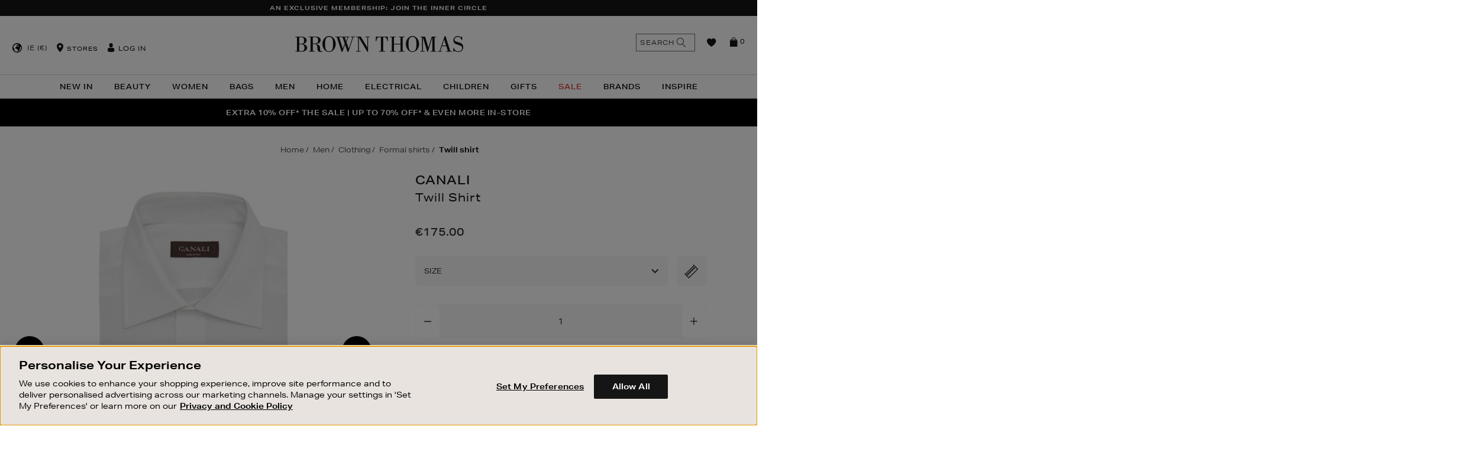

--- FILE ---
content_type: text/html;charset=UTF-8
request_url: https://www.brownthomas.com/on/demandware.store/Sites-BrownThomas-Site/en_IE/Product-GetDynamicRecommendations
body_size: 5468
content:
<div data-slot-id="recomm-prod-anchor" class="pdp-full-width-carousel-slot" data-gtm="You May Also Like">
    





























































































































    <section role="region" aria-labelledby="related-products-heading">
    
        <h2 id="related-products-heading" class="main-title">
            <span>
                You May Also Like
            </span>
        </h2>
    
    <div class="js-slick-product-carousel js-tiles-container " data-gtm="You May Also Like" data-carousel='{&quot;slidesToShow&quot;:3,&quot;centerMode&quot;:true,&quot;centerPadding&quot;:&quot;12.5%&quot;,&quot;infinite&quot;:true,&quot;initialSlide&quot;:0,&quot;responsive&quot;:[{&quot;breakpoint&quot;:768,&quot;settings&quot;:{&quot;slidesToShow&quot;:2,&quot;centerMode&quot;:false,&quot;infinite&quot;:true,&quot;initialSlide&quot;:0}}]}'>
        
            <div class="js-product-carousel-item product-carousel-item" data-product-id="2001234992">
                <!-- CQuotient Activity Tracking (viewReco-cquotient.js) -->
<script type="text/javascript">//<!--
/* <![CDATA[ */
(function(){
try {
	if(window.CQuotient) {
		var cq_params = {};
		cq_params.cookieId = window.CQuotient.getCQCookieId();
		cq_params.userId = window.CQuotient.getCQUserId();
		cq_params.emailId = CQuotient.getCQHashedEmail();
		cq_params.loginId = CQuotient.getCQHashedLogin();
		cq_params.accumulate = true;
		cq_params.products = [{
			id: '2001234992',
			sku: '',
			type: '',
			alt_id: ''
		}];
		cq_params.recommenderName = '__UNDEFINED__';
		cq_params.realm = "BBBP";
		cq_params.siteId = "BrownThomas";
		cq_params.instanceType = "prd";
		cq_params.locale = window.CQuotient.locale;
		cq_params.slotId = '';
		cq_params.slotConfigId = '';
		cq_params.slotConfigTemplate = '';
		if(window.CQuotient.sendActivity)
			window.CQuotient.sendActivity( CQuotient.clientId, 'viewReco', cq_params );
		else
			window.CQuotient.activities.push( {activityType: 'viewReco', parameters: cq_params} );
	}
} catch(err) {}
})();
/* ]]> */
// -->
</script>
<script type="text/javascript">//<!--
/* <![CDATA[ (viewProduct-active_data.js) */
dw.ac._capture({id: "2001234992", type: "recommendation"});
/* ]]> */
// -->
</script>
                    



<div class="product-tile-wrapper js-product-tile-wrapper" data-product-hit-context-options='{"showPricing":true,"showLoyaltyPoints":false,"showSwatches":false,"showAddToWishList":true,"hideQuickViewButton":false,"showRating":false,"showCompare":false,"showProductDetails":true,"showCollection":true,"custom":{},"enableaddtocart":true}'>












<div class="product-tile js-component-product-tile brand-canali"
data-gtm="{&quot;id&quot;:&quot;2001234992&quot;,&quot;name&quot;:&quot;CANALI Royal Oxford Formal Shirt&quot;,&quot;price&quot;:240,&quot;brand&quot;:&quot;CANALI&quot;,&quot;variant&quot;:&quot;15.5&quot;,&quot;category&quot;:&quot;men/clothing/formal-shirts&quot;,&quot;dimension15&quot;:&quot;188863085&quot;}" data-product-id="2001234992"
data-product-uuid="ae44211f380f0d6cd625b9d5b1"
data-master-product-id="2001234992"
data-component-product-tile='{"isPreRendered":false,"contextOptions":{"showPricing":true,"showLoyaltyPoints":false,"showSwatches":true,"showAddToWishList":true,"hideQuickViewButton":false,"showRating":true,"showDeliveryUnavailability":false,"showCompare":false,"showCollection":true,"showProductDetails":true,"custom":{},"enableaddtocart":true,"expanded":null,"isMobile":null},"product":{"ID":"2001234992","UUID":"ae44211f380f0d6cd625b9d5b1","name":"Royal Oxford Formal Shirt","cgid":"root","collection":"","brand":"CANALI","brandLowerCased":"canali","isNotGiftCard":true,"urls":{"product":"https://www.brownthomas.com/royal-oxford-formal-shirt/2001234992.html?cgid=root","addToWishlist":"https://www.brownthomas.com/on/demandware.store/Sites-BrownThomas-Site/en_IE/Wishlist-Add?pid=2001234992&source=producttile","backInStock":{}},"images":{"primary":{"small":{"exists":true,"url":"https://images.brownthomas.com/bta/2001234992_99.jpg?$pdp_carousel$","alt":"Royal Oxford Formal Shirt","title":"Royal Oxford Formal Shirt"},"medium":{"exists":true,"url":"https://images.brownthomas.com/bta/2001234992_99.jpg?$product_tile_plp$","alt":"Royal Oxford Formal Shirt","title":"Royal Oxford Formal Shirt"},"large":{"exists":true,"url":"https://images.brownthomas.com/bta/2001234992_99.jpg?$pdp_main$","alt":"Royal Oxford Formal Shirt","title":"Royal Oxford Formal Shirt"}},"secondary":{"small":{"exists":true,"url":"https://images.brownthomas.com/bta/2001234992_02.jpg?$pdp_carousel$","alt":"Royal Oxford Formal Shirt","title":"Royal Oxford Formal Shirt"},"medium":{"exists":true,"url":"https://images.brownthomas.com/bta/2001234992_02.jpg?$product_tile_plp$","alt":"Royal Oxford Formal Shirt","title":"Royal Oxford Formal Shirt"},"large":{"exists":true,"url":"https://images.brownthomas.com/bta/2001234992_02.jpg?$pdp_main$","alt":"Royal Oxford Formal Shirt","title":"Royal Oxford Formal Shirt"}}},"flags":{"isBundle":false,"isMaster":true,"isProductSet":false,"isVariationGroup":false,"isAvailable":true,"isAddToBagDisabled":true,"isBTPlusProduct":false,"isNoBTPlusProduct":false,"isGiftCard":false,"isVariant":false,"isPriceRange":false,"isOrderable":true,"productDoNotSell":false,"showEnergyRating":false,"showProductFiche":null,"showVTO":false},"prices":[{"isList":true,"css":"product-standard-price","title":"Standard Price","value":"€240.00","price":240,"moneyPrice":{}}],"loyalty":{"doubleLoyaltyPointsCategory":false,"show":true},"promotionPrice":null,"rating":" <div class=\"yotpo-display-wrapper\" style=\"visibility: hidden;\">   <div class=\"yotpo-clr\"></div> </div>","ratingNumber":0,"compareEnabled":true,"variationAttributes":{"size":{"ID":"size","name":"Size","viewAllText":"Select Size","enabled":true,"viewType":"default","showMoreEnabled":true,"selected":null,"list":[{"ID":"EU39","value":"EU39","displayValue":"EU39 (15.5)","title":"size EU39 (15.5) is not available for this combination","isSelectable":false,"isSelected":false,"url":"https://www.brownthomas.com/on/demandware.store/Sites-BrownThomas-Site/en_IE/Product-Variation?pid=2001234992&dwvar_2001234992_size=EU39","images":{"large":{"exists":true,"url":"https://images.brownthomas.com/bta/2001234992_99.jpg?$pdp_main$","alt":"Royal Oxford Formal Shirt","title":"Royal Oxford Formal Shirt"}}},{"ID":"EU41","value":"EU41","displayValue":"EU41 (16)","title":"Select Size: EU41 (16)","isSelectable":true,"isSelected":false,"url":"https://www.brownthomas.com/on/demandware.store/Sites-BrownThomas-Site/en_IE/Product-Variation?pid=2001234992&dwvar_2001234992_size=EU41","images":{"large":{"exists":true,"url":"https://images.brownthomas.com/bta/2001234992_99.jpg?$pdp_main$","alt":"Royal Oxford Formal Shirt","title":"Royal Oxford Formal Shirt"}}},{"ID":"EU42","value":"EU42","displayValue":"EU42 (16.5)","title":"Select Size: EU42 (16.5)","isSelectable":true,"isSelected":false,"url":"https://www.brownthomas.com/on/demandware.store/Sites-BrownThomas-Site/en_IE/Product-Variation?pid=2001234992&dwvar_2001234992_size=EU42","images":{"large":{"exists":true,"url":"https://images.brownthomas.com/bta/2001234992_99.jpg?$pdp_main$","alt":"Royal Oxford Formal Shirt","title":"Royal Oxford Formal Shirt"}}},{"ID":"EU43","value":"EU43","displayValue":"EU43 (17)","title":"Select Size: EU43 (17)","isSelectable":true,"isSelected":false,"url":"https://www.brownthomas.com/on/demandware.store/Sites-BrownThomas-Site/en_IE/Product-Variation?pid=2001234992&dwvar_2001234992_size=EU43","images":{"large":{"exists":true,"url":"https://images.brownthomas.com/bta/2001234992_99.jpg?$pdp_main$","alt":"Royal Oxford Formal Shirt","title":"Royal Oxford Formal Shirt"}}},{"ID":"EU44","value":"EU44","displayValue":"EU44 (17.5)","title":"Select Size: EU44 (17.5)","isSelectable":true,"isSelected":false,"url":"https://www.brownthomas.com/on/demandware.store/Sites-BrownThomas-Site/en_IE/Product-Variation?pid=2001234992&dwvar_2001234992_size=EU44","images":{"large":{"exists":true,"url":"https://images.brownthomas.com/bta/2001234992_99.jpg?$pdp_main$","alt":"Royal Oxford Formal Shirt","title":"Royal Oxford Formal Shirt"}}},{"ID":"EU46","value":"EU46","displayValue":"EU46 (18)","title":"Select Size: EU46 (18)","isSelectable":true,"isSelected":false,"url":"https://www.brownthomas.com/on/demandware.store/Sites-BrownThomas-Site/en_IE/Product-Variation?pid=2001234992&dwvar_2001234992_size=EU46","images":{"large":{"exists":true,"url":"https://images.brownthomas.com/bta/2001234992_99.jpg?$pdp_main$","alt":"Royal Oxford Formal Shirt","title":"Royal Oxford Formal Shirt"}}}],"orderableVariantsCount":5}},"longDescription":"Exuding Italian luxury for more than 85 years, Canali combines top quality design and innovation. Continuously renewing its styles with meticulous attention to detail to create its sophisticated line-ups, you can expect nothing short of perfection from the generational label.","availability":{"availabilityClass":"in-stock-msg","availabilityMsg":"In Stock","isNotAvailable":false,"isShowBackInStockAction":false},"gtmData":"{\"id\":\"2001234992\",\"name\":\"CANALI Royal Oxford Formal Shirt\",\"price\":240,\"brand\":\"CANALI\",\"variant\":\"15.5\",\"category\":\"men/clothing/formal-shirts\",\"dimension15\":\"188863085\"}","energyRating":null,"productFiche":null}}'>
<!-- dwMarker="product" dwContentID="ae44211f380f0d6cd625b9d5b1" -->








</div>


































































































































</div>

                
            </div>
        
            <div class="js-product-carousel-item product-carousel-item" data-product-id="2001234991">
                <!-- CQuotient Activity Tracking (viewReco-cquotient.js) -->
<script type="text/javascript">//<!--
/* <![CDATA[ */
(function(){
try {
	if(window.CQuotient) {
		var cq_params = {};
		cq_params.cookieId = window.CQuotient.getCQCookieId();
		cq_params.userId = window.CQuotient.getCQUserId();
		cq_params.emailId = CQuotient.getCQHashedEmail();
		cq_params.loginId = CQuotient.getCQHashedLogin();
		cq_params.accumulate = true;
		cq_params.products = [{
			id: '2001234991',
			sku: '',
			type: '',
			alt_id: ''
		}];
		cq_params.recommenderName = '__UNDEFINED__';
		cq_params.realm = "BBBP";
		cq_params.siteId = "BrownThomas";
		cq_params.instanceType = "prd";
		cq_params.locale = window.CQuotient.locale;
		cq_params.slotId = '';
		cq_params.slotConfigId = '';
		cq_params.slotConfigTemplate = '';
		if(window.CQuotient.sendActivity)
			window.CQuotient.sendActivity( CQuotient.clientId, 'viewReco', cq_params );
		else
			window.CQuotient.activities.push( {activityType: 'viewReco', parameters: cq_params} );
	}
} catch(err) {}
})();
/* ]]> */
// -->
</script>
<script type="text/javascript">//<!--
/* <![CDATA[ (viewProduct-active_data.js) */
dw.ac._capture({id: "2001234991", type: "recommendation"});
/* ]]> */
// -->
</script>
                    



<div class="product-tile-wrapper js-product-tile-wrapper" data-product-hit-context-options='{"showPricing":true,"showLoyaltyPoints":false,"showSwatches":false,"showAddToWishList":true,"hideQuickViewButton":false,"showRating":false,"showCompare":false,"showProductDetails":true,"showCollection":true,"custom":{},"enableaddtocart":true}'>












<div class="product-tile js-component-product-tile brand-canali"
data-gtm="{&quot;id&quot;:&quot;2001234991&quot;,&quot;name&quot;:&quot;CANALI Royal Oxford Formal Shirt&quot;,&quot;price&quot;:240,&quot;brand&quot;:&quot;CANALI&quot;,&quot;variant&quot;:&quot;15.5&quot;,&quot;category&quot;:&quot;men/clothing/formal-shirts&quot;,&quot;dimension15&quot;:&quot;188863077&quot;}" data-product-id="2001234991"
data-product-uuid="56812f7799f518045d0fd429dd"
data-master-product-id="2001234991"
data-component-product-tile='{"isPreRendered":false,"contextOptions":{"showPricing":true,"showLoyaltyPoints":false,"showSwatches":true,"showAddToWishList":true,"hideQuickViewButton":false,"showRating":true,"showDeliveryUnavailability":false,"showCompare":false,"showCollection":true,"showProductDetails":true,"custom":{},"enableaddtocart":true,"expanded":null,"isMobile":null},"product":{"ID":"2001234991","UUID":"56812f7799f518045d0fd429dd","name":"Royal Oxford Formal Shirt","cgid":"root","collection":"","brand":"CANALI","brandLowerCased":"canali","isNotGiftCard":true,"urls":{"product":"https://www.brownthomas.com/royal-oxford-formal-shirt/2001234991.html?cgid=root","addToWishlist":"https://www.brownthomas.com/on/demandware.store/Sites-BrownThomas-Site/en_IE/Wishlist-Add?pid=2001234991&source=producttile","backInStock":{}},"images":{"primary":{"small":{"exists":true,"url":"https://images.brownthomas.com/bta/2001234991_99.jpg?$pdp_carousel$","alt":"Royal Oxford Formal Shirt","title":"Royal Oxford Formal Shirt"},"medium":{"exists":true,"url":"https://images.brownthomas.com/bta/2001234991_99.jpg?$product_tile_plp$","alt":"Royal Oxford Formal Shirt","title":"Royal Oxford Formal Shirt"},"large":{"exists":true,"url":"https://images.brownthomas.com/bta/2001234991_99.jpg?$pdp_main$","alt":"Royal Oxford Formal Shirt","title":"Royal Oxford Formal Shirt"}},"secondary":{"small":{"exists":true,"url":"https://images.brownthomas.com/bta/2001234991_02.jpg?$pdp_carousel$","alt":"Royal Oxford Formal Shirt","title":"Royal Oxford Formal Shirt"},"medium":{"exists":true,"url":"https://images.brownthomas.com/bta/2001234991_02.jpg?$product_tile_plp$","alt":"Royal Oxford Formal Shirt","title":"Royal Oxford Formal Shirt"},"large":{"exists":true,"url":"https://images.brownthomas.com/bta/2001234991_02.jpg?$pdp_main$","alt":"Royal Oxford Formal Shirt","title":"Royal Oxford Formal Shirt"}}},"flags":{"isBundle":false,"isMaster":true,"isProductSet":false,"isVariationGroup":false,"isAvailable":true,"isAddToBagDisabled":true,"isBTPlusProduct":false,"isNoBTPlusProduct":false,"isGiftCard":false,"isVariant":false,"isPriceRange":false,"isOrderable":true,"productDoNotSell":false,"showEnergyRating":false,"showProductFiche":null,"showVTO":false},"prices":[{"isList":true,"css":"product-standard-price","title":"Standard Price","value":"€240.00","price":240,"moneyPrice":{}}],"loyalty":{"doubleLoyaltyPointsCategory":false,"show":true},"promotionPrice":null,"rating":" <div class=\"yotpo-display-wrapper\" style=\"visibility: hidden;\">   <div class=\"yotpo-clr\"></div> </div>","ratingNumber":0,"compareEnabled":true,"variationAttributes":{"size":{"ID":"size","name":"Size","viewAllText":"Select Size","enabled":true,"viewType":"default","showMoreEnabled":true,"selected":null,"list":[{"ID":"EU39","value":"EU39","displayValue":"EU39 (15.5)","title":"Select Size: EU39 (15.5)","isSelectable":true,"isSelected":false,"url":"https://www.brownthomas.com/on/demandware.store/Sites-BrownThomas-Site/en_IE/Product-Variation?pid=2001234991&dwvar_2001234991_size=EU39","images":{"large":{"exists":true,"url":"https://images.brownthomas.com/bta/2001234991_99.jpg?$pdp_main$","alt":"Royal Oxford Formal Shirt","title":"Royal Oxford Formal Shirt"}}},{"ID":"EU41","value":"EU41","displayValue":"EU41 (16)","title":"Select Size: EU41 (16)","isSelectable":true,"isSelected":false,"url":"https://www.brownthomas.com/on/demandware.store/Sites-BrownThomas-Site/en_IE/Product-Variation?pid=2001234991&dwvar_2001234991_size=EU41","images":{"large":{"exists":true,"url":"https://images.brownthomas.com/bta/2001234991_99.jpg?$pdp_main$","alt":"Royal Oxford Formal Shirt","title":"Royal Oxford Formal Shirt"}}},{"ID":"EU42","value":"EU42","displayValue":"EU42 (16.5)","title":"Select Size: EU42 (16.5)","isSelectable":true,"isSelected":false,"url":"https://www.brownthomas.com/on/demandware.store/Sites-BrownThomas-Site/en_IE/Product-Variation?pid=2001234991&dwvar_2001234991_size=EU42","images":{"large":{"exists":true,"url":"https://images.brownthomas.com/bta/2001234991_99.jpg?$pdp_main$","alt":"Royal Oxford Formal Shirt","title":"Royal Oxford Formal Shirt"}}},{"ID":"EU43","value":"EU43","displayValue":"EU43 (17)","title":"Select Size: EU43 (17)","isSelectable":true,"isSelected":false,"url":"https://www.brownthomas.com/on/demandware.store/Sites-BrownThomas-Site/en_IE/Product-Variation?pid=2001234991&dwvar_2001234991_size=EU43","images":{"large":{"exists":true,"url":"https://images.brownthomas.com/bta/2001234991_99.jpg?$pdp_main$","alt":"Royal Oxford Formal Shirt","title":"Royal Oxford Formal Shirt"}}},{"ID":"EU44","value":"EU44","displayValue":"EU44 (17.5)","title":"Select Size: EU44 (17.5)","isSelectable":true,"isSelected":false,"url":"https://www.brownthomas.com/on/demandware.store/Sites-BrownThomas-Site/en_IE/Product-Variation?pid=2001234991&dwvar_2001234991_size=EU44","images":{"large":{"exists":true,"url":"https://images.brownthomas.com/bta/2001234991_99.jpg?$pdp_main$","alt":"Royal Oxford Formal Shirt","title":"Royal Oxford Formal Shirt"}}},{"ID":"EU46","value":"EU46","displayValue":"EU46 (18)","title":"Select Size: EU46 (18)","isSelectable":true,"isSelected":false,"url":"https://www.brownthomas.com/on/demandware.store/Sites-BrownThomas-Site/en_IE/Product-Variation?pid=2001234991&dwvar_2001234991_size=EU46","images":{"large":{"exists":true,"url":"https://images.brownthomas.com/bta/2001234991_99.jpg?$pdp_main$","alt":"Royal Oxford Formal Shirt","title":"Royal Oxford Formal Shirt"}}}],"orderableVariantsCount":6}},"longDescription":"Exuding Italian luxury for more than 85 years, Canali combines top quality design and innovation. Continuously renewing its styles with meticulous attention to detail to create its sophisticated line-ups, you can expect nothing short of perfection from the generational label.","availability":{"availabilityClass":"in-stock-msg","availabilityMsg":"In Stock","isNotAvailable":false,"isShowBackInStockAction":false},"gtmData":"{\"id\":\"2001234991\",\"name\":\"CANALI Royal Oxford Formal Shirt\",\"price\":240,\"brand\":\"CANALI\",\"variant\":\"15.5\",\"category\":\"men/clothing/formal-shirts\",\"dimension15\":\"188863077\"}","energyRating":null,"productFiche":null}}'>
<!-- dwMarker="product" dwContentID="56812f7799f518045d0fd429dd" -->








</div>


































































































































</div>

                
            </div>
        
            <div class="js-product-carousel-item product-carousel-item" data-product-id="2001136453">
                <!-- CQuotient Activity Tracking (viewReco-cquotient.js) -->
<script type="text/javascript">//<!--
/* <![CDATA[ */
(function(){
try {
	if(window.CQuotient) {
		var cq_params = {};
		cq_params.cookieId = window.CQuotient.getCQCookieId();
		cq_params.userId = window.CQuotient.getCQUserId();
		cq_params.emailId = CQuotient.getCQHashedEmail();
		cq_params.loginId = CQuotient.getCQHashedLogin();
		cq_params.accumulate = true;
		cq_params.products = [{
			id: '2001136453',
			sku: '',
			type: '',
			alt_id: ''
		}];
		cq_params.recommenderName = '__UNDEFINED__';
		cq_params.realm = "BBBP";
		cq_params.siteId = "BrownThomas";
		cq_params.instanceType = "prd";
		cq_params.locale = window.CQuotient.locale;
		cq_params.slotId = '';
		cq_params.slotConfigId = '';
		cq_params.slotConfigTemplate = '';
		if(window.CQuotient.sendActivity)
			window.CQuotient.sendActivity( CQuotient.clientId, 'viewReco', cq_params );
		else
			window.CQuotient.activities.push( {activityType: 'viewReco', parameters: cq_params} );
	}
} catch(err) {}
})();
/* ]]> */
// -->
</script>
<script type="text/javascript">//<!--
/* <![CDATA[ (viewProduct-active_data.js) */
dw.ac._capture({id: "2001136453", type: "recommendation"});
/* ]]> */
// -->
</script>
                    



<div class="product-tile-wrapper js-product-tile-wrapper" data-product-hit-context-options='{"showPricing":true,"showLoyaltyPoints":false,"showSwatches":false,"showAddToWishList":true,"hideQuickViewButton":false,"showRating":false,"showCompare":false,"showProductDetails":true,"showCollection":true,"custom":{},"enableaddtocart":true}'>












<div class="product-tile js-component-product-tile brand-canali"
data-gtm="{&quot;id&quot;:&quot;2001136453&quot;,&quot;name&quot;:&quot;CANALI Twisted Single Cuff Shirt&quot;,&quot;price&quot;:210,&quot;brand&quot;:&quot;CANALI&quot;,&quot;variant&quot;:&quot;15&quot;,&quot;category&quot;:&quot;men/clothing/formal-shirts&quot;,&quot;dimension15&quot;:&quot;182802249&quot;}" data-product-id="2001136453"
data-product-uuid="de4eb4c6fcfa1c3e41c9fda5f0"
data-master-product-id="2001136453"
data-component-product-tile='{"isPreRendered":false,"contextOptions":{"showPricing":true,"showLoyaltyPoints":false,"showSwatches":true,"showAddToWishList":true,"hideQuickViewButton":false,"showRating":true,"showDeliveryUnavailability":false,"showCompare":false,"showCollection":true,"showProductDetails":true,"custom":{},"enableaddtocart":true,"expanded":null,"isMobile":null},"product":{"ID":"2001136453","UUID":"de4eb4c6fcfa1c3e41c9fda5f0","name":"Twisted Single Cuff Shirt","cgid":"root","collection":"","brand":"CANALI","brandLowerCased":"canali","isNotGiftCard":true,"urls":{"product":"https://www.brownthomas.com/twisted-single-cuff-shirt/2001136453.html?cgid=root","addToWishlist":"https://www.brownthomas.com/on/demandware.store/Sites-BrownThomas-Site/en_IE/Wishlist-Add?pid=2001136453&source=producttile","backInStock":{}},"images":{"primary":{"small":{"exists":true,"url":"https://images.brownthomas.com/bta/2001136453_99.jpg?$pdp_carousel$","alt":"Twisted Single Cuff Shirt","title":"Twisted Single Cuff Shirt"},"medium":{"exists":true,"url":"https://images.brownthomas.com/bta/2001136453_99.jpg?$product_tile_plp$","alt":"Twisted Single Cuff Shirt","title":"Twisted Single Cuff Shirt"},"large":{"exists":true,"url":"https://images.brownthomas.com/bta/2001136453_99.jpg?$pdp_main$","alt":"Twisted Single Cuff Shirt","title":"Twisted Single Cuff Shirt"}},"secondary":{"small":{"exists":true,"url":"https://images.brownthomas.com/bta/2001136453_02.jpg?$pdp_carousel$","alt":"Twisted Single Cuff Shirt","title":"Twisted Single Cuff Shirt"},"medium":{"exists":true,"url":"https://images.brownthomas.com/bta/2001136453_02.jpg?$product_tile_plp$","alt":"Twisted Single Cuff Shirt","title":"Twisted Single Cuff Shirt"},"large":{"exists":true,"url":"https://images.brownthomas.com/bta/2001136453_02.jpg?$pdp_main$","alt":"Twisted Single Cuff Shirt","title":"Twisted Single Cuff Shirt"}}},"flags":{"isBundle":false,"isMaster":true,"isProductSet":false,"isVariationGroup":false,"isAvailable":true,"isAddToBagDisabled":true,"isBTPlusProduct":false,"isNoBTPlusProduct":false,"isGiftCard":false,"isVariant":false,"isPriceRange":false,"isOrderable":true,"productDoNotSell":false,"showEnergyRating":false,"showProductFiche":null,"showVTO":false},"prices":[{"isList":true,"css":"product-standard-price","title":"Standard Price","value":"€210.00","price":210,"moneyPrice":{}}],"loyalty":{"doubleLoyaltyPointsCategory":false,"show":true},"promotionPrice":null,"rating":" <div class=\"yotpo-display-wrapper\" style=\"visibility: hidden;\">   <div class=\"yotpo-clr\"></div> </div>","ratingNumber":0,"compareEnabled":true,"variationAttributes":{"size":{"ID":"size","name":"Size","viewAllText":"Select Size","enabled":true,"viewType":"default","showMoreEnabled":true,"selected":null,"list":[{"ID":"EU38","value":"EU38","displayValue":"EU38 (15)","title":"Select Size: EU38 (15)","isSelectable":true,"isSelected":false,"url":"https://www.brownthomas.com/on/demandware.store/Sites-BrownThomas-Site/en_IE/Product-Variation?pid=2001136453&dwvar_2001136453_size=EU38","images":{"large":{"exists":true,"url":"https://images.brownthomas.com/bta/2001136453_99.jpg?$pdp_main$","alt":"Twisted Single Cuff Shirt","title":"Twisted Single Cuff Shirt"}}},{"ID":"EU39","value":"EU39","displayValue":"EU39 (15.5)","title":"Select Size: EU39 (15.5)","isSelectable":true,"isSelected":false,"url":"https://www.brownthomas.com/on/demandware.store/Sites-BrownThomas-Site/en_IE/Product-Variation?pid=2001136453&dwvar_2001136453_size=EU39","images":{"large":{"exists":true,"url":"https://images.brownthomas.com/bta/2001136453_99.jpg?$pdp_main$","alt":"Twisted Single Cuff Shirt","title":"Twisted Single Cuff Shirt"}}},{"ID":"EU41","value":"EU41","displayValue":"EU41 (16)","title":"Select Size: EU41 (16)","isSelectable":true,"isSelected":false,"url":"https://www.brownthomas.com/on/demandware.store/Sites-BrownThomas-Site/en_IE/Product-Variation?pid=2001136453&dwvar_2001136453_size=EU41","images":{"large":{"exists":true,"url":"https://images.brownthomas.com/bta/2001136453_99.jpg?$pdp_main$","alt":"Twisted Single Cuff Shirt","title":"Twisted Single Cuff Shirt"}}},{"ID":"EU42","value":"EU42","displayValue":"EU42 (16.5)","title":"Select Size: EU42 (16.5)","isSelectable":true,"isSelected":false,"url":"https://www.brownthomas.com/on/demandware.store/Sites-BrownThomas-Site/en_IE/Product-Variation?pid=2001136453&dwvar_2001136453_size=EU42","images":{"large":{"exists":true,"url":"https://images.brownthomas.com/bta/2001136453_99.jpg?$pdp_main$","alt":"Twisted Single Cuff Shirt","title":"Twisted Single Cuff Shirt"}}},{"ID":"EU43","value":"EU43","displayValue":"EU43 (17)","title":"size EU43 (17) is not available for this combination","isSelectable":false,"isSelected":false,"url":"https://www.brownthomas.com/on/demandware.store/Sites-BrownThomas-Site/en_IE/Product-Variation?pid=2001136453&dwvar_2001136453_size=EU43","images":{"large":{"exists":true,"url":"https://images.brownthomas.com/bta/2001136453_99.jpg?$pdp_main$","alt":"Twisted Single Cuff Shirt","title":"Twisted Single Cuff Shirt"}}},{"ID":"EU44","value":"EU44","displayValue":"EU44 (17.5)","title":"Select Size: EU44 (17.5)","isSelectable":true,"isSelected":false,"url":"https://www.brownthomas.com/on/demandware.store/Sites-BrownThomas-Site/en_IE/Product-Variation?pid=2001136453&dwvar_2001136453_size=EU44","images":{"large":{"exists":true,"url":"https://images.brownthomas.com/bta/2001136453_99.jpg?$pdp_main$","alt":"Twisted Single Cuff Shirt","title":"Twisted Single Cuff Shirt"}}},{"ID":"EU46","value":"EU46","displayValue":"EU46 (18)","title":"Select Size: EU46 (18)","isSelectable":true,"isSelected":false,"url":"https://www.brownthomas.com/on/demandware.store/Sites-BrownThomas-Site/en_IE/Product-Variation?pid=2001136453&dwvar_2001136453_size=EU46","images":{"large":{"exists":true,"url":"https://images.brownthomas.com/bta/2001136453_99.jpg?$pdp_main$","alt":"Twisted Single Cuff Shirt","title":"Twisted Single Cuff Shirt"}}}],"orderableVariantsCount":6}},"longDescription":"Exuding Italian luxury for more than 85 years, Canali combines top quality design and innovation. Continuously renewing its styles with meticulous attention to detail to create its sophisticated line-ups, you can expect nothing short of perfection from the generational label.","availability":{"availabilityClass":"in-stock-msg","availabilityMsg":"In Stock","isNotAvailable":false,"isShowBackInStockAction":false},"gtmData":"{\"id\":\"2001136453\",\"name\":\"CANALI Twisted Single Cuff Shirt\",\"price\":210,\"brand\":\"CANALI\",\"variant\":\"15\",\"category\":\"men/clothing/formal-shirts\",\"dimension15\":\"182802249\"}","energyRating":null,"productFiche":null}}'>
<!-- dwMarker="product" dwContentID="de4eb4c6fcfa1c3e41c9fda5f0" -->








</div>


































































































































</div>

                
            </div>
        
            <div class="js-product-carousel-item product-carousel-item" data-product-id="2001235021">
                <!-- CQuotient Activity Tracking (viewReco-cquotient.js) -->
<script type="text/javascript">//<!--
/* <![CDATA[ */
(function(){
try {
	if(window.CQuotient) {
		var cq_params = {};
		cq_params.cookieId = window.CQuotient.getCQCookieId();
		cq_params.userId = window.CQuotient.getCQUserId();
		cq_params.emailId = CQuotient.getCQHashedEmail();
		cq_params.loginId = CQuotient.getCQHashedLogin();
		cq_params.accumulate = true;
		cq_params.products = [{
			id: '2001235021',
			sku: '',
			type: '',
			alt_id: ''
		}];
		cq_params.recommenderName = '__UNDEFINED__';
		cq_params.realm = "BBBP";
		cq_params.siteId = "BrownThomas";
		cq_params.instanceType = "prd";
		cq_params.locale = window.CQuotient.locale;
		cq_params.slotId = '';
		cq_params.slotConfigId = '';
		cq_params.slotConfigTemplate = '';
		if(window.CQuotient.sendActivity)
			window.CQuotient.sendActivity( CQuotient.clientId, 'viewReco', cq_params );
		else
			window.CQuotient.activities.push( {activityType: 'viewReco', parameters: cq_params} );
	}
} catch(err) {}
})();
/* ]]> */
// -->
</script>
<script type="text/javascript">//<!--
/* <![CDATA[ (viewProduct-active_data.js) */
dw.ac._capture({id: "2001235021", type: "recommendation"});
/* ]]> */
// -->
</script>
                    



<div class="product-tile-wrapper js-product-tile-wrapper" data-product-hit-context-options='{"showPricing":true,"showLoyaltyPoints":false,"showSwatches":false,"showAddToWishList":true,"hideQuickViewButton":false,"showRating":false,"showCompare":false,"showProductDetails":true,"showCollection":true,"custom":{},"enableaddtocart":true}'>












<div class="product-tile js-component-product-tile brand-canali"
data-gtm="{&quot;id&quot;:&quot;2001235021&quot;,&quot;name&quot;:&quot;CANALI Poplin Single Cuff Formal Shirt&quot;,&quot;price&quot;:205,&quot;brand&quot;:&quot;CANALI&quot;,&quot;variant&quot;:&quot;15&quot;,&quot;category&quot;:&quot;men/clothing/formal-shirts&quot;,&quot;dimension15&quot;:&quot;188863190&quot;}" data-product-id="2001235021"
data-product-uuid="715ceb63dfa65dd4769627076a"
data-master-product-id="2001235021"
data-component-product-tile='{"isPreRendered":false,"contextOptions":{"showPricing":true,"showLoyaltyPoints":false,"showSwatches":true,"showAddToWishList":true,"hideQuickViewButton":false,"showRating":true,"showDeliveryUnavailability":false,"showCompare":false,"showCollection":true,"showProductDetails":true,"custom":{},"enableaddtocart":true,"expanded":null,"isMobile":null},"product":{"ID":"2001235021","UUID":"715ceb63dfa65dd4769627076a","name":"Poplin Single Cuff Formal Shirt","cgid":"root","collection":"","brand":"CANALI","brandLowerCased":"canali","isNotGiftCard":true,"urls":{"product":"https://www.brownthomas.com/poplin-single-cuff-formal-shirt/2001235021.html?cgid=root","addToWishlist":"https://www.brownthomas.com/on/demandware.store/Sites-BrownThomas-Site/en_IE/Wishlist-Add?pid=2001235021&source=producttile","backInStock":{}},"images":{"primary":{"small":{"exists":true,"url":"https://images.brownthomas.com/bta/2001235021_99.jpg?$pdp_carousel$","alt":"Poplin Single Cuff Formal Shirt","title":"Poplin Single Cuff Formal Shirt"},"medium":{"exists":true,"url":"https://images.brownthomas.com/bta/2001235021_99.jpg?$product_tile_plp$","alt":"Poplin Single Cuff Formal Shirt","title":"Poplin Single Cuff Formal Shirt"},"large":{"exists":true,"url":"https://images.brownthomas.com/bta/2001235021_99.jpg?$pdp_main$","alt":"Poplin Single Cuff Formal Shirt","title":"Poplin Single Cuff Formal Shirt"}},"secondary":{"small":{"exists":true,"url":"https://images.brownthomas.com/bta/2001235021_02.jpg?$pdp_carousel$","alt":"Poplin Single Cuff Formal Shirt","title":"Poplin Single Cuff Formal Shirt"},"medium":{"exists":true,"url":"https://images.brownthomas.com/bta/2001235021_02.jpg?$product_tile_plp$","alt":"Poplin Single Cuff Formal Shirt","title":"Poplin Single Cuff Formal Shirt"},"large":{"exists":true,"url":"https://images.brownthomas.com/bta/2001235021_02.jpg?$pdp_main$","alt":"Poplin Single Cuff Formal Shirt","title":"Poplin Single Cuff Formal Shirt"}}},"flags":{"isBundle":false,"isMaster":true,"isProductSet":false,"isVariationGroup":false,"isAvailable":true,"isAddToBagDisabled":true,"isBTPlusProduct":false,"isNoBTPlusProduct":false,"isGiftCard":false,"isVariant":false,"isPriceRange":false,"isOrderable":true,"productDoNotSell":false,"showEnergyRating":false,"showProductFiche":null,"showVTO":false},"prices":[{"isList":true,"css":"product-standard-price","title":"Standard Price","value":"€205.00","price":205,"moneyPrice":{}}],"loyalty":{"doubleLoyaltyPointsCategory":false,"show":true},"promotionPrice":null,"rating":" <div class=\"yotpo-display-wrapper\" style=\"visibility: hidden;\">   <div class=\"yotpo-clr\"></div> </div>","ratingNumber":0,"compareEnabled":true,"variationAttributes":{"size":{"ID":"size","name":"Size","viewAllText":"Select Size","enabled":true,"viewType":"default","showMoreEnabled":true,"selected":null,"list":[{"ID":"EU38","value":"EU38","displayValue":"EU38 (15)","title":"Select Size: EU38 (15)","isSelectable":true,"isSelected":false,"url":"https://www.brownthomas.com/on/demandware.store/Sites-BrownThomas-Site/en_IE/Product-Variation?pid=2001235021&dwvar_2001235021_size=EU38","images":{"large":{"exists":true,"url":"https://images.brownthomas.com/bta/2001235021_99.jpg?$pdp_main$","alt":"Poplin Single Cuff Formal Shirt","title":"Poplin Single Cuff Formal Shirt"}}},{"ID":"EU39","value":"EU39","displayValue":"EU39 (15.5)","title":"Select Size: EU39 (15.5)","isSelectable":true,"isSelected":false,"url":"https://www.brownthomas.com/on/demandware.store/Sites-BrownThomas-Site/en_IE/Product-Variation?pid=2001235021&dwvar_2001235021_size=EU39","images":{"large":{"exists":true,"url":"https://images.brownthomas.com/bta/2001235021_99.jpg?$pdp_main$","alt":"Poplin Single Cuff Formal Shirt","title":"Poplin Single Cuff Formal Shirt"}}},{"ID":"EU41","value":"EU41","displayValue":"EU41 (16)","title":"Select Size: EU41 (16)","isSelectable":true,"isSelected":false,"url":"https://www.brownthomas.com/on/demandware.store/Sites-BrownThomas-Site/en_IE/Product-Variation?pid=2001235021&dwvar_2001235021_size=EU41","images":{"large":{"exists":true,"url":"https://images.brownthomas.com/bta/2001235021_99.jpg?$pdp_main$","alt":"Poplin Single Cuff Formal Shirt","title":"Poplin Single Cuff Formal Shirt"}}},{"ID":"EU42","value":"EU42","displayValue":"EU42 (16.5)","title":"Select Size: EU42 (16.5)","isSelectable":true,"isSelected":false,"url":"https://www.brownthomas.com/on/demandware.store/Sites-BrownThomas-Site/en_IE/Product-Variation?pid=2001235021&dwvar_2001235021_size=EU42","images":{"large":{"exists":true,"url":"https://images.brownthomas.com/bta/2001235021_99.jpg?$pdp_main$","alt":"Poplin Single Cuff Formal Shirt","title":"Poplin Single Cuff Formal Shirt"}}},{"ID":"EU43","value":"EU43","displayValue":"EU43 (17)","title":"Select Size: EU43 (17)","isSelectable":true,"isSelected":false,"url":"https://www.brownthomas.com/on/demandware.store/Sites-BrownThomas-Site/en_IE/Product-Variation?pid=2001235021&dwvar_2001235021_size=EU43","images":{"large":{"exists":true,"url":"https://images.brownthomas.com/bta/2001235021_99.jpg?$pdp_main$","alt":"Poplin Single Cuff Formal Shirt","title":"Poplin Single Cuff Formal Shirt"}}},{"ID":"EU44","value":"EU44","displayValue":"EU44 (17.5)","title":"Select Size: EU44 (17.5)","isSelectable":true,"isSelected":false,"url":"https://www.brownthomas.com/on/demandware.store/Sites-BrownThomas-Site/en_IE/Product-Variation?pid=2001235021&dwvar_2001235021_size=EU44","images":{"large":{"exists":true,"url":"https://images.brownthomas.com/bta/2001235021_99.jpg?$pdp_main$","alt":"Poplin Single Cuff Formal Shirt","title":"Poplin Single Cuff Formal Shirt"}}},{"ID":"EU46","value":"EU46","displayValue":"EU46 (18)","title":"Select Size: EU46 (18)","isSelectable":true,"isSelected":false,"url":"https://www.brownthomas.com/on/demandware.store/Sites-BrownThomas-Site/en_IE/Product-Variation?pid=2001235021&dwvar_2001235021_size=EU46","images":{"large":{"exists":true,"url":"https://images.brownthomas.com/bta/2001235021_99.jpg?$pdp_main$","alt":"Poplin Single Cuff Formal Shirt","title":"Poplin Single Cuff Formal Shirt"}}}],"orderableVariantsCount":7}},"longDescription":"Exuding Italian luxury for more than 85 years, Canali combines top quality design and innovation. Continuously renewing its styles with meticulous attention to detail to create its sophisticated line-ups, you can expect nothing short of perfection from the generational label.","availability":{"availabilityClass":"in-stock-msg","availabilityMsg":"In Stock","isNotAvailable":false,"isShowBackInStockAction":false},"gtmData":"{\"id\":\"2001235021\",\"name\":\"CANALI Poplin Single Cuff Formal Shirt\",\"price\":205,\"brand\":\"CANALI\",\"variant\":\"15\",\"category\":\"men/clothing/formal-shirts\",\"dimension15\":\"188863190\"}","energyRating":null,"productFiche":null}}'>
<!-- dwMarker="product" dwContentID="715ceb63dfa65dd4769627076a" -->








</div>


































































































































</div>

                
            </div>
        
            <div class="js-product-carousel-item product-carousel-item" data-product-id="2001235022">
                <!-- CQuotient Activity Tracking (viewReco-cquotient.js) -->
<script type="text/javascript">//<!--
/* <![CDATA[ */
(function(){
try {
	if(window.CQuotient) {
		var cq_params = {};
		cq_params.cookieId = window.CQuotient.getCQCookieId();
		cq_params.userId = window.CQuotient.getCQUserId();
		cq_params.emailId = CQuotient.getCQHashedEmail();
		cq_params.loginId = CQuotient.getCQHashedLogin();
		cq_params.accumulate = true;
		cq_params.products = [{
			id: '2001235022',
			sku: '',
			type: '',
			alt_id: ''
		}];
		cq_params.recommenderName = '__UNDEFINED__';
		cq_params.realm = "BBBP";
		cq_params.siteId = "BrownThomas";
		cq_params.instanceType = "prd";
		cq_params.locale = window.CQuotient.locale;
		cq_params.slotId = '';
		cq_params.slotConfigId = '';
		cq_params.slotConfigTemplate = '';
		if(window.CQuotient.sendActivity)
			window.CQuotient.sendActivity( CQuotient.clientId, 'viewReco', cq_params );
		else
			window.CQuotient.activities.push( {activityType: 'viewReco', parameters: cq_params} );
	}
} catch(err) {}
})();
/* ]]> */
// -->
</script>
<script type="text/javascript">//<!--
/* <![CDATA[ (viewProduct-active_data.js) */
dw.ac._capture({id: "2001235022", type: "recommendation"});
/* ]]> */
// -->
</script>
                    



<div class="product-tile-wrapper js-product-tile-wrapper" data-product-hit-context-options='{"showPricing":true,"showLoyaltyPoints":false,"showSwatches":false,"showAddToWishList":true,"hideQuickViewButton":false,"showRating":false,"showCompare":false,"showProductDetails":true,"showCollection":true,"custom":{},"enableaddtocart":true}'>












<div class="product-tile js-component-product-tile brand-canali"
data-gtm="{&quot;id&quot;:&quot;2001235022&quot;,&quot;name&quot;:&quot;CANALI Poplin Single Cuff Formal Shirt&quot;,&quot;price&quot;:205,&quot;brand&quot;:&quot;CANALI&quot;,&quot;variant&quot;:&quot;15&quot;,&quot;category&quot;:&quot;men/clothing/formal-shirts&quot;,&quot;dimension15&quot;:&quot;188863181&quot;}" data-product-id="2001235022"
data-product-uuid="9ddde59c3ee43098abb834e1f2"
data-master-product-id="2001235022"
data-component-product-tile='{"isPreRendered":false,"contextOptions":{"showPricing":true,"showLoyaltyPoints":false,"showSwatches":true,"showAddToWishList":true,"hideQuickViewButton":false,"showRating":true,"showDeliveryUnavailability":false,"showCompare":false,"showCollection":true,"showProductDetails":true,"custom":{},"enableaddtocart":true,"expanded":null,"isMobile":null},"product":{"ID":"2001235022","UUID":"9ddde59c3ee43098abb834e1f2","name":"Poplin Single Cuff Formal Shirt","cgid":"root","collection":"","brand":"CANALI","brandLowerCased":"canali","isNotGiftCard":true,"urls":{"product":"https://www.brownthomas.com/poplin-single-cuff-formal-shirt/2001235022.html?cgid=root","addToWishlist":"https://www.brownthomas.com/on/demandware.store/Sites-BrownThomas-Site/en_IE/Wishlist-Add?pid=2001235022&source=producttile","backInStock":{}},"images":{"primary":{"small":{"exists":true,"url":"https://images.brownthomas.com/bta/2001235022_99.jpg?$pdp_carousel$","alt":"Poplin Single Cuff Formal Shirt","title":"Poplin Single Cuff Formal Shirt"},"medium":{"exists":true,"url":"https://images.brownthomas.com/bta/2001235022_99.jpg?$product_tile_plp$","alt":"Poplin Single Cuff Formal Shirt","title":"Poplin Single Cuff Formal Shirt"},"large":{"exists":true,"url":"https://images.brownthomas.com/bta/2001235022_99.jpg?$pdp_main$","alt":"Poplin Single Cuff Formal Shirt","title":"Poplin Single Cuff Formal Shirt"}},"secondary":{"small":{"exists":true,"url":"https://images.brownthomas.com/bta/2001235022_02.jpg?$pdp_carousel$","alt":"Poplin Single Cuff Formal Shirt","title":"Poplin Single Cuff Formal Shirt"},"medium":{"exists":true,"url":"https://images.brownthomas.com/bta/2001235022_02.jpg?$product_tile_plp$","alt":"Poplin Single Cuff Formal Shirt","title":"Poplin Single Cuff Formal Shirt"},"large":{"exists":true,"url":"https://images.brownthomas.com/bta/2001235022_02.jpg?$pdp_main$","alt":"Poplin Single Cuff Formal Shirt","title":"Poplin Single Cuff Formal Shirt"}}},"flags":{"isBundle":false,"isMaster":true,"isProductSet":false,"isVariationGroup":false,"isAvailable":true,"isAddToBagDisabled":true,"isBTPlusProduct":false,"isNoBTPlusProduct":false,"isGiftCard":false,"isVariant":false,"isPriceRange":false,"isOrderable":true,"productDoNotSell":false,"showEnergyRating":false,"showProductFiche":null,"showVTO":false},"prices":[{"isList":true,"css":"product-standard-price","title":"Standard Price","value":"€205.00","price":205,"moneyPrice":{}}],"loyalty":{"doubleLoyaltyPointsCategory":false,"show":true},"promotionPrice":null,"rating":" <div class=\"yotpo-display-wrapper\" style=\"visibility: hidden;\">   <div class=\"yotpo-clr\"></div> </div>","ratingNumber":0,"compareEnabled":true,"variationAttributes":{"size":{"ID":"size","name":"Size","viewAllText":"Select Size","enabled":true,"viewType":"default","showMoreEnabled":true,"selected":null,"list":[{"ID":"EU38","value":"EU38","displayValue":"EU38 (15)","title":"Select Size: EU38 (15)","isSelectable":true,"isSelected":false,"url":"https://www.brownthomas.com/on/demandware.store/Sites-BrownThomas-Site/en_IE/Product-Variation?pid=2001235022&dwvar_2001235022_size=EU38","images":{"large":{"exists":true,"url":"https://images.brownthomas.com/bta/2001235022_99.jpg?$pdp_main$","alt":"Poplin Single Cuff Formal Shirt","title":"Poplin Single Cuff Formal Shirt"}}},{"ID":"EU39","value":"EU39","displayValue":"EU39 (15.5)","title":"Select Size: EU39 (15.5)","isSelectable":true,"isSelected":false,"url":"https://www.brownthomas.com/on/demandware.store/Sites-BrownThomas-Site/en_IE/Product-Variation?pid=2001235022&dwvar_2001235022_size=EU39","images":{"large":{"exists":true,"url":"https://images.brownthomas.com/bta/2001235022_99.jpg?$pdp_main$","alt":"Poplin Single Cuff Formal Shirt","title":"Poplin Single Cuff Formal Shirt"}}},{"ID":"EU41","value":"EU41","displayValue":"EU41 (16)","title":"Select Size: EU41 (16)","isSelectable":true,"isSelected":false,"url":"https://www.brownthomas.com/on/demandware.store/Sites-BrownThomas-Site/en_IE/Product-Variation?pid=2001235022&dwvar_2001235022_size=EU41","images":{"large":{"exists":true,"url":"https://images.brownthomas.com/bta/2001235022_99.jpg?$pdp_main$","alt":"Poplin Single Cuff Formal Shirt","title":"Poplin Single Cuff Formal Shirt"}}},{"ID":"EU42","value":"EU42","displayValue":"EU42 (16.5)","title":"Select Size: EU42 (16.5)","isSelectable":true,"isSelected":false,"url":"https://www.brownthomas.com/on/demandware.store/Sites-BrownThomas-Site/en_IE/Product-Variation?pid=2001235022&dwvar_2001235022_size=EU42","images":{"large":{"exists":true,"url":"https://images.brownthomas.com/bta/2001235022_99.jpg?$pdp_main$","alt":"Poplin Single Cuff Formal Shirt","title":"Poplin Single Cuff Formal Shirt"}}},{"ID":"EU43","value":"EU43","displayValue":"EU43 (17)","title":"Select Size: EU43 (17)","isSelectable":true,"isSelected":false,"url":"https://www.brownthomas.com/on/demandware.store/Sites-BrownThomas-Site/en_IE/Product-Variation?pid=2001235022&dwvar_2001235022_size=EU43","images":{"large":{"exists":true,"url":"https://images.brownthomas.com/bta/2001235022_99.jpg?$pdp_main$","alt":"Poplin Single Cuff Formal Shirt","title":"Poplin Single Cuff Formal Shirt"}}},{"ID":"EU44","value":"EU44","displayValue":"EU44 (17.5)","title":"Select Size: EU44 (17.5)","isSelectable":true,"isSelected":false,"url":"https://www.brownthomas.com/on/demandware.store/Sites-BrownThomas-Site/en_IE/Product-Variation?pid=2001235022&dwvar_2001235022_size=EU44","images":{"large":{"exists":true,"url":"https://images.brownthomas.com/bta/2001235022_99.jpg?$pdp_main$","alt":"Poplin Single Cuff Formal Shirt","title":"Poplin Single Cuff Formal Shirt"}}},{"ID":"EU46","value":"EU46","displayValue":"EU46 (18)","title":"Select Size: EU46 (18)","isSelectable":true,"isSelected":false,"url":"https://www.brownthomas.com/on/demandware.store/Sites-BrownThomas-Site/en_IE/Product-Variation?pid=2001235022&dwvar_2001235022_size=EU46","images":{"large":{"exists":true,"url":"https://images.brownthomas.com/bta/2001235022_99.jpg?$pdp_main$","alt":"Poplin Single Cuff Formal Shirt","title":"Poplin Single Cuff Formal Shirt"}}}],"orderableVariantsCount":7}},"longDescription":"Exuding Italian luxury for more than 85 years, Canali combines top quality design and innovation. Continuously renewing its styles with meticulous attention to detail to create its sophisticated line-ups, you can expect nothing short of perfection from the generational label.","availability":{"availabilityClass":"in-stock-msg","availabilityMsg":"In Stock","isNotAvailable":false,"isShowBackInStockAction":false},"gtmData":"{\"id\":\"2001235022\",\"name\":\"CANALI Poplin Single Cuff Formal Shirt\",\"price\":205,\"brand\":\"CANALI\",\"variant\":\"15\",\"category\":\"men/clothing/formal-shirts\",\"dimension15\":\"188863181\"}","energyRating":null,"productFiche":null}}'>
<!-- dwMarker="product" dwContentID="9ddde59c3ee43098abb834e1f2" -->








</div>


































































































































</div>

                
            </div>
        
            <div class="js-product-carousel-item product-carousel-item" data-product-id="2001234975">
                <!-- CQuotient Activity Tracking (viewReco-cquotient.js) -->
<script type="text/javascript">//<!--
/* <![CDATA[ */
(function(){
try {
	if(window.CQuotient) {
		var cq_params = {};
		cq_params.cookieId = window.CQuotient.getCQCookieId();
		cq_params.userId = window.CQuotient.getCQUserId();
		cq_params.emailId = CQuotient.getCQHashedEmail();
		cq_params.loginId = CQuotient.getCQHashedLogin();
		cq_params.accumulate = true;
		cq_params.products = [{
			id: '2001234975',
			sku: '',
			type: '',
			alt_id: ''
		}];
		cq_params.recommenderName = '__UNDEFINED__';
		cq_params.realm = "BBBP";
		cq_params.siteId = "BrownThomas";
		cq_params.instanceType = "prd";
		cq_params.locale = window.CQuotient.locale;
		cq_params.slotId = '';
		cq_params.slotConfigId = '';
		cq_params.slotConfigTemplate = '';
		if(window.CQuotient.sendActivity)
			window.CQuotient.sendActivity( CQuotient.clientId, 'viewReco', cq_params );
		else
			window.CQuotient.activities.push( {activityType: 'viewReco', parameters: cq_params} );
	}
} catch(err) {}
})();
/* ]]> */
// -->
</script>
<script type="text/javascript">//<!--
/* <![CDATA[ (viewProduct-active_data.js) */
dw.ac._capture({id: "2001234975", type: "recommendation"});
/* ]]> */
// -->
</script>
                    



<div class="product-tile-wrapper js-product-tile-wrapper" data-product-hit-context-options='{"showPricing":true,"showLoyaltyPoints":false,"showSwatches":false,"showAddToWishList":true,"hideQuickViewButton":false,"showRating":false,"showCompare":false,"showProductDetails":true,"showCollection":true,"custom":{},"enableaddtocart":true}'>












<div class="product-tile js-component-product-tile brand-canali"
data-gtm="{&quot;id&quot;:&quot;2001234975&quot;,&quot;name&quot;:&quot;CANALI Geometric Single Cuff Formal Shirt&quot;,&quot;price&quot;:260,&quot;brand&quot;:&quot;CANALI&quot;,&quot;variant&quot;:&quot;M&quot;,&quot;category&quot;:&quot;men/clothing/formal-shirts&quot;,&quot;dimension15&quot;:&quot;188864475&quot;}" data-product-id="2001234975"
data-product-uuid="18bee2adcd0911858108598191"
data-master-product-id="2001234975"
data-component-product-tile='{"isPreRendered":false,"contextOptions":{"showPricing":true,"showLoyaltyPoints":false,"showSwatches":true,"showAddToWishList":true,"hideQuickViewButton":false,"showRating":true,"showDeliveryUnavailability":false,"showCompare":false,"showCollection":true,"showProductDetails":true,"custom":{},"enableaddtocart":true,"expanded":null,"isMobile":null},"product":{"ID":"2001234975","UUID":"18bee2adcd0911858108598191","name":"Geometric Single Cuff Formal Shirt","cgid":"root","collection":"","brand":"CANALI","brandLowerCased":"canali","isNotGiftCard":true,"urls":{"product":"https://www.brownthomas.com/geometric-single-cuff-formal-shirt/2001234975.html?cgid=root","addToWishlist":"https://www.brownthomas.com/on/demandware.store/Sites-BrownThomas-Site/en_IE/Wishlist-Add?pid=2001234975&source=producttile","backInStock":{}},"images":{"primary":{"small":{"exists":true,"url":"https://images.brownthomas.com/bta/2001234975_99.jpg?$pdp_carousel$","alt":"Geometric Single Cuff Formal Shirt","title":"Geometric Single Cuff Formal Shirt"},"medium":{"exists":true,"url":"https://images.brownthomas.com/bta/2001234975_99.jpg?$product_tile_plp$","alt":"Geometric Single Cuff Formal Shirt","title":"Geometric Single Cuff Formal Shirt"},"large":{"exists":true,"url":"https://images.brownthomas.com/bta/2001234975_99.jpg?$pdp_main$","alt":"Geometric Single Cuff Formal Shirt","title":"Geometric Single Cuff Formal Shirt"}},"secondary":{"small":{"exists":true,"url":"https://images.brownthomas.com/bta/2001234975_02.jpg?$pdp_carousel$","alt":"Geometric Single Cuff Formal Shirt","title":"Geometric Single Cuff Formal Shirt"},"medium":{"exists":true,"url":"https://images.brownthomas.com/bta/2001234975_02.jpg?$product_tile_plp$","alt":"Geometric Single Cuff Formal Shirt","title":"Geometric Single Cuff Formal Shirt"},"large":{"exists":true,"url":"https://images.brownthomas.com/bta/2001234975_02.jpg?$pdp_main$","alt":"Geometric Single Cuff Formal Shirt","title":"Geometric Single Cuff Formal Shirt"}}},"flags":{"isBundle":false,"isMaster":true,"isProductSet":false,"isVariationGroup":false,"isAvailable":true,"isAddToBagDisabled":true,"isBTPlusProduct":false,"isNoBTPlusProduct":false,"isGiftCard":false,"isVariant":false,"isPriceRange":false,"isOrderable":true,"productDoNotSell":false,"showEnergyRating":false,"showProductFiche":null,"showVTO":false},"prices":[{"isList":true,"css":"product-standard-price","title":"Standard Price","value":"€260.00","price":260,"moneyPrice":{}}],"loyalty":{"doubleLoyaltyPointsCategory":false,"show":true},"promotionPrice":null,"rating":" <div class=\"yotpo-display-wrapper\" style=\"visibility: hidden;\">   <div class=\"yotpo-clr\"></div> </div>","ratingNumber":0,"compareEnabled":true,"variationAttributes":{"size":{"ID":"size","name":"Size","viewAllText":"Select Size","enabled":true,"viewType":"default","showMoreEnabled":true,"selected":null,"list":[{"ID":"M","value":"M","displayValue":"M","title":"Select Size: M","isSelectable":true,"isSelected":false,"url":"https://www.brownthomas.com/on/demandware.store/Sites-BrownThomas-Site/en_IE/Product-Variation?pid=2001234975&dwvar_2001234975_size=M","images":{"large":{"exists":true,"url":"https://images.brownthomas.com/bta/2001234975_99.jpg?$pdp_main$","alt":"Geometric Single Cuff Formal Shirt","title":"Geometric Single Cuff Formal Shirt"}}},{"ID":"L","value":"L","displayValue":"L","title":"size L is not available for this combination","isSelectable":false,"isSelected":false,"url":"https://www.brownthomas.com/on/demandware.store/Sites-BrownThomas-Site/en_IE/Product-Variation?pid=2001234975&dwvar_2001234975_size=L","images":{"large":{"exists":true,"url":"https://images.brownthomas.com/bta/2001234975_99.jpg?$pdp_main$","alt":"Geometric Single Cuff Formal Shirt","title":"Geometric Single Cuff Formal Shirt"}}},{"ID":"XL","value":"XL","displayValue":"XL","title":"Select Size: XL","isSelectable":true,"isSelected":false,"url":"https://www.brownthomas.com/on/demandware.store/Sites-BrownThomas-Site/en_IE/Product-Variation?pid=2001234975&dwvar_2001234975_size=XL","images":{"large":{"exists":true,"url":"https://images.brownthomas.com/bta/2001234975_99.jpg?$pdp_main$","alt":"Geometric Single Cuff Formal Shirt","title":"Geometric Single Cuff Formal Shirt"}}},{"ID":"XXL","value":"XXL","displayValue":"XXL","title":"size XXL is not available for this combination","isSelectable":false,"isSelected":false,"url":"https://www.brownthomas.com/on/demandware.store/Sites-BrownThomas-Site/en_IE/Product-Variation?pid=2001234975&dwvar_2001234975_size=XXL","images":{"large":{"exists":true,"url":"https://images.brownthomas.com/bta/2001234975_99.jpg?$pdp_main$","alt":"Geometric Single Cuff Formal Shirt","title":"Geometric Single Cuff Formal Shirt"}}}],"orderableVariantsCount":2}},"longDescription":"Exuding Italian luxury for more than 85 years, Canali combines top quality design and innovation. Continuously renewing its styles with meticulous attention to detail to create its sophisticated line-ups, you can expect nothing short of perfection from the generational label.","availability":{"availabilityClass":"in-stock-msg","availabilityMsg":"In Stock","isNotAvailable":false,"isShowBackInStockAction":false},"gtmData":"{\"id\":\"2001234975\",\"name\":\"CANALI Geometric Single Cuff Formal Shirt\",\"price\":260,\"brand\":\"CANALI\",\"variant\":\"M\",\"category\":\"men/clothing/formal-shirts\",\"dimension15\":\"188864475\"}","energyRating":null,"productFiche":null}}'>
<!-- dwMarker="product" dwContentID="18bee2adcd0911858108598191" -->








</div>


































































































































</div>

                
            </div>
        
            <div class="js-product-carousel-item product-carousel-item" data-product-id="2001235254">
                <!-- CQuotient Activity Tracking (viewReco-cquotient.js) -->
<script type="text/javascript">//<!--
/* <![CDATA[ */
(function(){
try {
	if(window.CQuotient) {
		var cq_params = {};
		cq_params.cookieId = window.CQuotient.getCQCookieId();
		cq_params.userId = window.CQuotient.getCQUserId();
		cq_params.emailId = CQuotient.getCQHashedEmail();
		cq_params.loginId = CQuotient.getCQHashedLogin();
		cq_params.accumulate = true;
		cq_params.products = [{
			id: '2001235254',
			sku: '',
			type: '',
			alt_id: ''
		}];
		cq_params.recommenderName = '__UNDEFINED__';
		cq_params.realm = "BBBP";
		cq_params.siteId = "BrownThomas";
		cq_params.instanceType = "prd";
		cq_params.locale = window.CQuotient.locale;
		cq_params.slotId = '';
		cq_params.slotConfigId = '';
		cq_params.slotConfigTemplate = '';
		if(window.CQuotient.sendActivity)
			window.CQuotient.sendActivity( CQuotient.clientId, 'viewReco', cq_params );
		else
			window.CQuotient.activities.push( {activityType: 'viewReco', parameters: cq_params} );
	}
} catch(err) {}
})();
/* ]]> */
// -->
</script>
<script type="text/javascript">//<!--
/* <![CDATA[ (viewProduct-active_data.js) */
dw.ac._capture({id: "2001235254", type: "recommendation"});
/* ]]> */
// -->
</script>
                    



<div class="product-tile-wrapper js-product-tile-wrapper" data-product-hit-context-options='{"showPricing":true,"showLoyaltyPoints":false,"showSwatches":false,"showAddToWishList":true,"hideQuickViewButton":false,"showRating":false,"showCompare":false,"showProductDetails":true,"showCollection":true,"custom":{},"enableaddtocart":true}'>












<div class="product-tile js-component-product-tile brand-eton"
data-gtm="{&quot;id&quot;:&quot;2001235254&quot;,&quot;name&quot;:&quot;ETON Geometric Twill Single Cuff Shirt&quot;,&quot;price&quot;:230,&quot;brand&quot;:&quot;ETON&quot;,&quot;variant&quot;:&quot;15&quot;,&quot;category&quot;:&quot;men/clothing/formal-shirts&quot;,&quot;dimension15&quot;:&quot;188872328&quot;}" data-product-id="2001235254"
data-product-uuid="e0daf9850f79a9210e238a693d"
data-master-product-id="2001235254"
data-component-product-tile='{"isPreRendered":false,"contextOptions":{"showPricing":true,"showLoyaltyPoints":false,"showSwatches":true,"showAddToWishList":true,"hideQuickViewButton":false,"showRating":true,"showDeliveryUnavailability":false,"showCompare":false,"showCollection":true,"showProductDetails":true,"custom":{},"enableaddtocart":true,"expanded":null,"isMobile":null},"product":{"ID":"2001235254","UUID":"e0daf9850f79a9210e238a693d","name":"Geometric Twill Single Cuff Shirt","cgid":"root","collection":"","brand":"ETON","brandLowerCased":"eton","isNotGiftCard":true,"urls":{"product":"https://www.brownthomas.com/geometric-twill-single-cuff-shirt/2001235254.html?cgid=root","addToWishlist":"https://www.brownthomas.com/on/demandware.store/Sites-BrownThomas-Site/en_IE/Wishlist-Add?pid=2001235254&source=producttile","backInStock":{}},"images":{"primary":{"small":{"exists":true,"url":"https://images.brownthomas.com/bta/2001235254_99.jpg?$pdp_carousel$","alt":"Geometric Twill Single Cuff Shirt","title":"Geometric Twill Single Cuff Shirt"},"medium":{"exists":true,"url":"https://images.brownthomas.com/bta/2001235254_99.jpg?$product_tile_plp$","alt":"Geometric Twill Single Cuff Shirt","title":"Geometric Twill Single Cuff Shirt"},"large":{"exists":true,"url":"https://images.brownthomas.com/bta/2001235254_99.jpg?$pdp_main$","alt":"Geometric Twill Single Cuff Shirt","title":"Geometric Twill Single Cuff Shirt"}},"secondary":{"small":{"exists":true,"url":"https://images.brownthomas.com/bta/2001235254_02.jpg?$pdp_carousel$","alt":"Geometric Twill Single Cuff Shirt","title":"Geometric Twill Single Cuff Shirt"},"medium":{"exists":true,"url":"https://images.brownthomas.com/bta/2001235254_02.jpg?$product_tile_plp$","alt":"Geometric Twill Single Cuff Shirt","title":"Geometric Twill Single Cuff Shirt"},"large":{"exists":true,"url":"https://images.brownthomas.com/bta/2001235254_02.jpg?$pdp_main$","alt":"Geometric Twill Single Cuff Shirt","title":"Geometric Twill Single Cuff Shirt"}}},"flags":{"isBundle":false,"isMaster":true,"isProductSet":false,"isVariationGroup":false,"isAvailable":true,"isAddToBagDisabled":true,"isBTPlusProduct":false,"isNoBTPlusProduct":false,"isGiftCard":false,"isVariant":false,"isPriceRange":false,"isOrderable":true,"productDoNotSell":false,"showEnergyRating":false,"showProductFiche":null,"showVTO":false},"prices":[{"isList":true,"css":"product-standard-price","title":"Standard Price","value":"€230.00","price":230,"moneyPrice":{}}],"loyalty":{"doubleLoyaltyPointsCategory":false,"show":true},"promotionPrice":null,"rating":" <div class=\"yotpo-display-wrapper\" style=\"visibility: hidden;\">   <div class=\"yotpo-clr\"></div> </div>","ratingNumber":0,"compareEnabled":true,"variationAttributes":{"size":{"ID":"size","name":"Size","viewAllText":"Select Size","enabled":true,"viewType":"default","showMoreEnabled":true,"selected":null,"list":[{"ID":"EU38","value":"EU38","displayValue":"EU38 (15)","title":"Select Size: EU38 (15)","isSelectable":true,"isSelected":false,"url":"https://www.brownthomas.com/on/demandware.store/Sites-BrownThomas-Site/en_IE/Product-Variation?pid=2001235254&dwvar_2001235254_size=EU38","images":{"large":{"exists":true,"url":"https://images.brownthomas.com/bta/2001235254_99.jpg?$pdp_main$","alt":"Geometric Twill Single Cuff Shirt","title":"Geometric Twill Single Cuff Shirt"}}},{"ID":"EU39","value":"EU39","displayValue":"EU39 (15.5)","title":"size EU39 (15.5) is not available for this combination","isSelectable":false,"isSelected":false,"url":"https://www.brownthomas.com/on/demandware.store/Sites-BrownThomas-Site/en_IE/Product-Variation?pid=2001235254&dwvar_2001235254_size=EU39","images":{"large":{"exists":true,"url":"https://images.brownthomas.com/bta/2001235254_99.jpg?$pdp_main$","alt":"Geometric Twill Single Cuff Shirt","title":"Geometric Twill Single Cuff Shirt"}}},{"ID":"EU41","value":"EU41","displayValue":"EU41 (16)","title":"size EU41 (16) is not available for this combination","isSelectable":false,"isSelected":false,"url":"https://www.brownthomas.com/on/demandware.store/Sites-BrownThomas-Site/en_IE/Product-Variation?pid=2001235254&dwvar_2001235254_size=EU41","images":{"large":{"exists":true,"url":"https://images.brownthomas.com/bta/2001235254_99.jpg?$pdp_main$","alt":"Geometric Twill Single Cuff Shirt","title":"Geometric Twill Single Cuff Shirt"}}},{"ID":"EU42","value":"EU42","displayValue":"EU42 (16.5)","title":"Select Size: EU42 (16.5)","isSelectable":true,"isSelected":false,"url":"https://www.brownthomas.com/on/demandware.store/Sites-BrownThomas-Site/en_IE/Product-Variation?pid=2001235254&dwvar_2001235254_size=EU42","images":{"large":{"exists":true,"url":"https://images.brownthomas.com/bta/2001235254_99.jpg?$pdp_main$","alt":"Geometric Twill Single Cuff Shirt","title":"Geometric Twill Single Cuff Shirt"}}},{"ID":"EU43","value":"EU43","displayValue":"EU43 (17)","title":"Select Size: EU43 (17)","isSelectable":true,"isSelected":false,"url":"https://www.brownthomas.com/on/demandware.store/Sites-BrownThomas-Site/en_IE/Product-Variation?pid=2001235254&dwvar_2001235254_size=EU43","images":{"large":{"exists":true,"url":"https://images.brownthomas.com/bta/2001235254_99.jpg?$pdp_main$","alt":"Geometric Twill Single Cuff Shirt","title":"Geometric Twill Single Cuff Shirt"}}},{"ID":"EU44","value":"EU44","displayValue":"EU44 (17.5)","title":"Select Size: EU44 (17.5)","isSelectable":true,"isSelected":false,"url":"https://www.brownthomas.com/on/demandware.store/Sites-BrownThomas-Site/en_IE/Product-Variation?pid=2001235254&dwvar_2001235254_size=EU44","images":{"large":{"exists":true,"url":"https://images.brownthomas.com/bta/2001235254_99.jpg?$pdp_main$","alt":"Geometric Twill Single Cuff Shirt","title":"Geometric Twill Single Cuff Shirt"}}},{"ID":"EU46","value":"EU46","displayValue":"EU46 (18)","title":"Select Size: EU46 (18)","isSelectable":true,"isSelected":false,"url":"https://www.brownthomas.com/on/demandware.store/Sites-BrownThomas-Site/en_IE/Product-Variation?pid=2001235254&dwvar_2001235254_size=EU46","images":{"large":{"exists":true,"url":"https://images.brownthomas.com/bta/2001235254_99.jpg?$pdp_main$","alt":"Geometric Twill Single Cuff Shirt","title":"Geometric Twill Single Cuff Shirt"}}}],"orderableVariantsCount":5}},"longDescription":"Eton never settles for anything less than perfection. Remaining loyal to its heritage as a specialist shirt manufacturer, each design is whipped up using the finest fabrics and ranges from casual to formal with an emphasis on elegance.","availability":{"availabilityClass":"in-stock-msg","availabilityMsg":"In Stock","isNotAvailable":false,"isShowBackInStockAction":false},"gtmData":"{\"id\":\"2001235254\",\"name\":\"ETON Geometric Twill Single Cuff Shirt\",\"price\":230,\"brand\":\"ETON\",\"variant\":\"15\",\"category\":\"men/clothing/formal-shirts\",\"dimension15\":\"188872328\"}","energyRating":null,"productFiche":null}}'>
<!-- dwMarker="product" dwContentID="e0daf9850f79a9210e238a693d" -->








</div>


































































































































</div>

                
            </div>
        
            <div class="js-product-carousel-item product-carousel-item" data-product-id="2001235252">
                <!-- CQuotient Activity Tracking (viewReco-cquotient.js) -->
<script type="text/javascript">//<!--
/* <![CDATA[ */
(function(){
try {
	if(window.CQuotient) {
		var cq_params = {};
		cq_params.cookieId = window.CQuotient.getCQCookieId();
		cq_params.userId = window.CQuotient.getCQUserId();
		cq_params.emailId = CQuotient.getCQHashedEmail();
		cq_params.loginId = CQuotient.getCQHashedLogin();
		cq_params.accumulate = true;
		cq_params.products = [{
			id: '2001235252',
			sku: '',
			type: '',
			alt_id: ''
		}];
		cq_params.recommenderName = '__UNDEFINED__';
		cq_params.realm = "BBBP";
		cq_params.siteId = "BrownThomas";
		cq_params.instanceType = "prd";
		cq_params.locale = window.CQuotient.locale;
		cq_params.slotId = '';
		cq_params.slotConfigId = '';
		cq_params.slotConfigTemplate = '';
		if(window.CQuotient.sendActivity)
			window.CQuotient.sendActivity( CQuotient.clientId, 'viewReco', cq_params );
		else
			window.CQuotient.activities.push( {activityType: 'viewReco', parameters: cq_params} );
	}
} catch(err) {}
})();
/* ]]> */
// -->
</script>
<script type="text/javascript">//<!--
/* <![CDATA[ (viewProduct-active_data.js) */
dw.ac._capture({id: "2001235252", type: "recommendation"});
/* ]]> */
// -->
</script>
                    



<div class="product-tile-wrapper js-product-tile-wrapper" data-product-hit-context-options='{"showPricing":true,"showLoyaltyPoints":false,"showSwatches":false,"showAddToWishList":true,"hideQuickViewButton":false,"showRating":false,"showCompare":false,"showProductDetails":true,"showCollection":true,"custom":{},"enableaddtocart":true}'>












<div class="product-tile js-component-product-tile brand-eton"
data-gtm="{&quot;id&quot;:&quot;2001235252&quot;,&quot;name&quot;:&quot;ETON Geometric Twill Single Cuff Shirt&quot;,&quot;price&quot;:195,&quot;brand&quot;:&quot;ETON&quot;,&quot;variant&quot;:&quot;15&quot;,&quot;category&quot;:&quot;men/clothing/formal-shirts&quot;,&quot;dimension15&quot;:&quot;188872205&quot;}" data-product-id="2001235252"
data-product-uuid="60fa556d1aa6ff05ca64cb6214"
data-master-product-id="2001235252"
data-component-product-tile='{"isPreRendered":false,"contextOptions":{"showPricing":true,"showLoyaltyPoints":false,"showSwatches":true,"showAddToWishList":true,"hideQuickViewButton":false,"showRating":true,"showDeliveryUnavailability":false,"showCompare":false,"showCollection":true,"showProductDetails":true,"custom":{},"enableaddtocart":true,"expanded":null,"isMobile":null},"product":{"ID":"2001235252","UUID":"60fa556d1aa6ff05ca64cb6214","name":"Geometric Twill Single Cuff Shirt","cgid":"root","collection":"","brand":"ETON","brandLowerCased":"eton","isNotGiftCard":true,"urls":{"product":"https://www.brownthomas.com/geometric-twill-single-cuff-shirt/2001235252.html?cgid=root","addToWishlist":"https://www.brownthomas.com/on/demandware.store/Sites-BrownThomas-Site/en_IE/Wishlist-Add?pid=2001235252&source=producttile","backInStock":{}},"images":{"primary":{"small":{"exists":true,"url":"https://images.brownthomas.com/bta/2001235252_99.jpg?$pdp_carousel$","alt":"Geometric Twill Single Cuff Shirt","title":"Geometric Twill Single Cuff Shirt"},"medium":{"exists":true,"url":"https://images.brownthomas.com/bta/2001235252_99.jpg?$product_tile_plp$","alt":"Geometric Twill Single Cuff Shirt","title":"Geometric Twill Single Cuff Shirt"},"large":{"exists":true,"url":"https://images.brownthomas.com/bta/2001235252_99.jpg?$pdp_main$","alt":"Geometric Twill Single Cuff Shirt","title":"Geometric Twill Single Cuff Shirt"}},"secondary":{"small":{"exists":true,"url":"https://images.brownthomas.com/bta/2001235252_02.jpg?$pdp_carousel$","alt":"Geometric Twill Single Cuff Shirt","title":"Geometric Twill Single Cuff Shirt"},"medium":{"exists":true,"url":"https://images.brownthomas.com/bta/2001235252_02.jpg?$product_tile_plp$","alt":"Geometric Twill Single Cuff Shirt","title":"Geometric Twill Single Cuff Shirt"},"large":{"exists":true,"url":"https://images.brownthomas.com/bta/2001235252_02.jpg?$pdp_main$","alt":"Geometric Twill Single Cuff Shirt","title":"Geometric Twill Single Cuff Shirt"}}},"flags":{"isBundle":false,"isMaster":true,"isProductSet":false,"isVariationGroup":false,"isAvailable":true,"isAddToBagDisabled":true,"isBTPlusProduct":false,"isNoBTPlusProduct":false,"isGiftCard":false,"isVariant":false,"isPriceRange":false,"isOrderable":true,"productDoNotSell":false,"showEnergyRating":false,"showProductFiche":null,"showVTO":false},"prices":[{"isList":true,"css":"product-standard-price","title":"Standard Price","value":"€195.00","price":195,"moneyPrice":{}}],"loyalty":{"doubleLoyaltyPointsCategory":false,"show":true},"promotionPrice":null,"rating":" <div class=\"yotpo-display-wrapper\" style=\"visibility: hidden;\">   <div class=\"yotpo-clr\"></div> </div>","ratingNumber":0,"compareEnabled":true,"variationAttributes":{"size":{"ID":"size","name":"Size","viewAllText":"Select Size","enabled":true,"viewType":"default","showMoreEnabled":true,"selected":null,"list":[{"ID":"EU38","value":"EU38","displayValue":"EU38 (15)","title":"size EU38 (15) is not available for this combination","isSelectable":false,"isSelected":false,"url":"https://www.brownthomas.com/on/demandware.store/Sites-BrownThomas-Site/en_IE/Product-Variation?pid=2001235252&dwvar_2001235252_size=EU38","images":{"large":{"exists":true,"url":"https://images.brownthomas.com/bta/2001235252_99.jpg?$pdp_main$","alt":"Geometric Twill Single Cuff Shirt","title":"Geometric Twill Single Cuff Shirt"}}},{"ID":"EU39","value":"EU39","displayValue":"EU39 (15.5)","title":"Select Size: EU39 (15.5)","isSelectable":true,"isSelected":false,"url":"https://www.brownthomas.com/on/demandware.store/Sites-BrownThomas-Site/en_IE/Product-Variation?pid=2001235252&dwvar_2001235252_size=EU39","images":{"large":{"exists":true,"url":"https://images.brownthomas.com/bta/2001235252_99.jpg?$pdp_main$","alt":"Geometric Twill Single Cuff Shirt","title":"Geometric Twill Single Cuff Shirt"}}},{"ID":"EU41","value":"EU41","displayValue":"EU41 (16)","title":"Select Size: EU41 (16)","isSelectable":true,"isSelected":false,"url":"https://www.brownthomas.com/on/demandware.store/Sites-BrownThomas-Site/en_IE/Product-Variation?pid=2001235252&dwvar_2001235252_size=EU41","images":{"large":{"exists":true,"url":"https://images.brownthomas.com/bta/2001235252_99.jpg?$pdp_main$","alt":"Geometric Twill Single Cuff Shirt","title":"Geometric Twill Single Cuff Shirt"}}},{"ID":"EU42","value":"EU42","displayValue":"EU42 (16.5)","title":"Select Size: EU42 (16.5)","isSelectable":true,"isSelected":false,"url":"https://www.brownthomas.com/on/demandware.store/Sites-BrownThomas-Site/en_IE/Product-Variation?pid=2001235252&dwvar_2001235252_size=EU42","images":{"large":{"exists":true,"url":"https://images.brownthomas.com/bta/2001235252_99.jpg?$pdp_main$","alt":"Geometric Twill Single Cuff Shirt","title":"Geometric Twill Single Cuff Shirt"}}},{"ID":"EU43","value":"EU43","displayValue":"EU43 (17)","title":"Select Size: EU43 (17)","isSelectable":true,"isSelected":false,"url":"https://www.brownthomas.com/on/demandware.store/Sites-BrownThomas-Site/en_IE/Product-Variation?pid=2001235252&dwvar_2001235252_size=EU43","images":{"large":{"exists":true,"url":"https://images.brownthomas.com/bta/2001235252_99.jpg?$pdp_main$","alt":"Geometric Twill Single Cuff Shirt","title":"Geometric Twill Single Cuff Shirt"}}},{"ID":"EU44","value":"EU44","displayValue":"EU44 (17.5)","title":"Select Size: EU44 (17.5)","isSelectable":true,"isSelected":false,"url":"https://www.brownthomas.com/on/demandware.store/Sites-BrownThomas-Site/en_IE/Product-Variation?pid=2001235252&dwvar_2001235252_size=EU44","images":{"large":{"exists":true,"url":"https://images.brownthomas.com/bta/2001235252_99.jpg?$pdp_main$","alt":"Geometric Twill Single Cuff Shirt","title":"Geometric Twill Single Cuff Shirt"}}},{"ID":"EU46","value":"EU46","displayValue":"EU46 (18)","title":"Select Size: EU46 (18)","isSelectable":true,"isSelected":false,"url":"https://www.brownthomas.com/on/demandware.store/Sites-BrownThomas-Site/en_IE/Product-Variation?pid=2001235252&dwvar_2001235252_size=EU46","images":{"large":{"exists":true,"url":"https://images.brownthomas.com/bta/2001235252_99.jpg?$pdp_main$","alt":"Geometric Twill Single Cuff Shirt","title":"Geometric Twill Single Cuff Shirt"}}}],"orderableVariantsCount":6}},"longDescription":"Eton never settles for anything less than perfection. Remaining loyal to its heritage as a specialist shirt manufacturer, each design is whipped up using the finest fabrics and ranges from casual to formal with an emphasis on elegance.","availability":{"availabilityClass":"in-stock-msg","availabilityMsg":"In Stock","isNotAvailable":false,"isShowBackInStockAction":false},"gtmData":"{\"id\":\"2001235252\",\"name\":\"ETON Geometric Twill Single Cuff Shirt\",\"price\":195,\"brand\":\"ETON\",\"variant\":\"15\",\"category\":\"men/clothing/formal-shirts\",\"dimension15\":\"188872205\"}","energyRating":null,"productFiche":null}}'>
<!-- dwMarker="product" dwContentID="60fa556d1aa6ff05ca64cb6214" -->








</div>


































































































































</div>

                
            </div>
        
            <div class="js-product-carousel-item product-carousel-item" data-product-id="2001235264">
                <!-- CQuotient Activity Tracking (viewReco-cquotient.js) -->
<script type="text/javascript">//<!--
/* <![CDATA[ */
(function(){
try {
	if(window.CQuotient) {
		var cq_params = {};
		cq_params.cookieId = window.CQuotient.getCQCookieId();
		cq_params.userId = window.CQuotient.getCQUserId();
		cq_params.emailId = CQuotient.getCQHashedEmail();
		cq_params.loginId = CQuotient.getCQHashedLogin();
		cq_params.accumulate = true;
		cq_params.products = [{
			id: '2001235264',
			sku: '',
			type: '',
			alt_id: ''
		}];
		cq_params.recommenderName = '__UNDEFINED__';
		cq_params.realm = "BBBP";
		cq_params.siteId = "BrownThomas";
		cq_params.instanceType = "prd";
		cq_params.locale = window.CQuotient.locale;
		cq_params.slotId = '';
		cq_params.slotConfigId = '';
		cq_params.slotConfigTemplate = '';
		if(window.CQuotient.sendActivity)
			window.CQuotient.sendActivity( CQuotient.clientId, 'viewReco', cq_params );
		else
			window.CQuotient.activities.push( {activityType: 'viewReco', parameters: cq_params} );
	}
} catch(err) {}
})();
/* ]]> */
// -->
</script>
<script type="text/javascript">//<!--
/* <![CDATA[ (viewProduct-active_data.js) */
dw.ac._capture({id: "2001235264", type: "recommendation"});
/* ]]> */
// -->
</script>
                    



<div class="product-tile-wrapper js-product-tile-wrapper" data-product-hit-context-options='{"showPricing":true,"showLoyaltyPoints":false,"showSwatches":false,"showAddToWishList":true,"hideQuickViewButton":false,"showRating":false,"showCompare":false,"showProductDetails":true,"showCollection":true,"custom":{},"enableaddtocart":true}'>












<div class="product-tile js-component-product-tile brand-eton"
data-gtm="{&quot;id&quot;:&quot;2001235264&quot;,&quot;name&quot;:&quot;ETON Striped Twill Single Cuff Shirt&quot;,&quot;price&quot;:170,&quot;brand&quot;:&quot;ETON&quot;,&quot;variant&quot;:&quot;15&quot;,&quot;category&quot;:&quot;men/clothing/formal-shirts&quot;,&quot;dimension15&quot;:&quot;188872109&quot;}" data-product-id="2001235264"
data-product-uuid="9a1c1735e60654baba186c2133"
data-master-product-id="2001235264"
data-component-product-tile='{"isPreRendered":false,"contextOptions":{"showPricing":true,"showLoyaltyPoints":false,"showSwatches":true,"showAddToWishList":true,"hideQuickViewButton":false,"showRating":true,"showDeliveryUnavailability":false,"showCompare":false,"showCollection":true,"showProductDetails":true,"custom":{},"enableaddtocart":true,"expanded":null,"isMobile":null},"product":{"ID":"2001235264","UUID":"9a1c1735e60654baba186c2133","name":"Striped Twill Single Cuff Shirt","cgid":"root","collection":"","brand":"ETON","brandLowerCased":"eton","isNotGiftCard":true,"urls":{"product":"https://www.brownthomas.com/striped-twill-single-cuff-shirt/2001235264.html?cgid=root","addToWishlist":"https://www.brownthomas.com/on/demandware.store/Sites-BrownThomas-Site/en_IE/Wishlist-Add?pid=2001235264&source=producttile","backInStock":{}},"images":{"primary":{"small":{"exists":true,"url":"https://images.brownthomas.com/bta/2001235264_99.jpg?$pdp_carousel$","alt":"Striped Twill Single Cuff Shirt","title":"Striped Twill Single Cuff Shirt"},"medium":{"exists":true,"url":"https://images.brownthomas.com/bta/2001235264_99.jpg?$product_tile_plp$","alt":"Striped Twill Single Cuff Shirt","title":"Striped Twill Single Cuff Shirt"},"large":{"exists":true,"url":"https://images.brownthomas.com/bta/2001235264_99.jpg?$pdp_main$","alt":"Striped Twill Single Cuff Shirt","title":"Striped Twill Single Cuff Shirt"}},"secondary":{"small":{"exists":true,"url":"https://images.brownthomas.com/bta/2001235264_02.jpg?$pdp_carousel$","alt":"Striped Twill Single Cuff Shirt","title":"Striped Twill Single Cuff Shirt"},"medium":{"exists":true,"url":"https://images.brownthomas.com/bta/2001235264_02.jpg?$product_tile_plp$","alt":"Striped Twill Single Cuff Shirt","title":"Striped Twill Single Cuff Shirt"},"large":{"exists":true,"url":"https://images.brownthomas.com/bta/2001235264_02.jpg?$pdp_main$","alt":"Striped Twill Single Cuff Shirt","title":"Striped Twill Single Cuff Shirt"}}},"flags":{"isBundle":false,"isMaster":true,"isProductSet":false,"isVariationGroup":false,"isAvailable":true,"isAddToBagDisabled":true,"isBTPlusProduct":false,"isNoBTPlusProduct":false,"isGiftCard":false,"isVariant":false,"isPriceRange":false,"isOrderable":true,"productDoNotSell":false,"showEnergyRating":false,"showProductFiche":null,"showVTO":false},"prices":[{"isList":true,"css":"product-standard-price","title":"Standard Price","value":"€170.00","price":170,"moneyPrice":{}}],"loyalty":{"doubleLoyaltyPointsCategory":false,"show":true},"promotionPrice":null,"rating":" <div class=\"yotpo-display-wrapper\" style=\"visibility: hidden;\">   <div class=\"yotpo-clr\"></div> </div>","ratingNumber":0,"compareEnabled":true,"variationAttributes":{"size":{"ID":"size","name":"Size","viewAllText":"Select Size","enabled":true,"viewType":"default","showMoreEnabled":true,"selected":null,"list":[{"ID":"EU38","value":"EU38","displayValue":"EU38 (15)","title":"Select Size: EU38 (15)","isSelectable":true,"isSelected":false,"url":"https://www.brownthomas.com/on/demandware.store/Sites-BrownThomas-Site/en_IE/Product-Variation?pid=2001235264&dwvar_2001235264_size=EU38","images":{"large":{"exists":true,"url":"https://images.brownthomas.com/bta/2001235264_99.jpg?$pdp_main$","alt":"Striped Twill Single Cuff Shirt","title":"Striped Twill Single Cuff Shirt"}}},{"ID":"EU39","value":"EU39","displayValue":"EU39 (15.5)","title":"Select Size: EU39 (15.5)","isSelectable":true,"isSelected":false,"url":"https://www.brownthomas.com/on/demandware.store/Sites-BrownThomas-Site/en_IE/Product-Variation?pid=2001235264&dwvar_2001235264_size=EU39","images":{"large":{"exists":true,"url":"https://images.brownthomas.com/bta/2001235264_99.jpg?$pdp_main$","alt":"Striped Twill Single Cuff Shirt","title":"Striped Twill Single Cuff Shirt"}}},{"ID":"EU41","value":"EU41","displayValue":"EU41 (16)","title":"Select Size: EU41 (16)","isSelectable":true,"isSelected":false,"url":"https://www.brownthomas.com/on/demandware.store/Sites-BrownThomas-Site/en_IE/Product-Variation?pid=2001235264&dwvar_2001235264_size=EU41","images":{"large":{"exists":true,"url":"https://images.brownthomas.com/bta/2001235264_99.jpg?$pdp_main$","alt":"Striped Twill Single Cuff Shirt","title":"Striped Twill Single Cuff Shirt"}}},{"ID":"EU42","value":"EU42","displayValue":"EU42 (16.5)","title":"Select Size: EU42 (16.5)","isSelectable":true,"isSelected":false,"url":"https://www.brownthomas.com/on/demandware.store/Sites-BrownThomas-Site/en_IE/Product-Variation?pid=2001235264&dwvar_2001235264_size=EU42","images":{"large":{"exists":true,"url":"https://images.brownthomas.com/bta/2001235264_99.jpg?$pdp_main$","alt":"Striped Twill Single Cuff Shirt","title":"Striped Twill Single Cuff Shirt"}}},{"ID":"EU43","value":"EU43","displayValue":"EU43 (17)","title":"Select Size: EU43 (17)","isSelectable":true,"isSelected":false,"url":"https://www.brownthomas.com/on/demandware.store/Sites-BrownThomas-Site/en_IE/Product-Variation?pid=2001235264&dwvar_2001235264_size=EU43","images":{"large":{"exists":true,"url":"https://images.brownthomas.com/bta/2001235264_99.jpg?$pdp_main$","alt":"Striped Twill Single Cuff Shirt","title":"Striped Twill Single Cuff Shirt"}}},{"ID":"EU44","value":"EU44","displayValue":"EU44 (17.5)","title":"Select Size: EU44 (17.5)","isSelectable":true,"isSelected":false,"url":"https://www.brownthomas.com/on/demandware.store/Sites-BrownThomas-Site/en_IE/Product-Variation?pid=2001235264&dwvar_2001235264_size=EU44","images":{"large":{"exists":true,"url":"https://images.brownthomas.com/bta/2001235264_99.jpg?$pdp_main$","alt":"Striped Twill Single Cuff Shirt","title":"Striped Twill Single Cuff Shirt"}}}],"orderableVariantsCount":6}},"longDescription":"Eton never settles for anything less than perfection. Remaining loyal to its heritage as a specialist shirt manufacturer, each design is whipped up using the finest fabrics and ranges from casual to formal with an emphasis on elegance.","availability":{"availabilityClass":"in-stock-msg","availabilityMsg":"In Stock","isNotAvailable":false,"isShowBackInStockAction":false},"gtmData":"{\"id\":\"2001235264\",\"name\":\"ETON Striped Twill Single Cuff Shirt\",\"price\":170,\"brand\":\"ETON\",\"variant\":\"15\",\"category\":\"men/clothing/formal-shirts\",\"dimension15\":\"188872109\"}","energyRating":null,"productFiche":null}}'>
<!-- dwMarker="product" dwContentID="9a1c1735e60654baba186c2133" -->








</div>


































































































































</div>

                
            </div>
        
            <div class="js-product-carousel-item product-carousel-item" data-product-id="2000910195">
                <!-- CQuotient Activity Tracking (viewReco-cquotient.js) -->
<script type="text/javascript">//<!--
/* <![CDATA[ */
(function(){
try {
	if(window.CQuotient) {
		var cq_params = {};
		cq_params.cookieId = window.CQuotient.getCQCookieId();
		cq_params.userId = window.CQuotient.getCQUserId();
		cq_params.emailId = CQuotient.getCQHashedEmail();
		cq_params.loginId = CQuotient.getCQHashedLogin();
		cq_params.accumulate = true;
		cq_params.products = [{
			id: '2000910195',
			sku: '',
			type: '',
			alt_id: ''
		}];
		cq_params.recommenderName = '__UNDEFINED__';
		cq_params.realm = "BBBP";
		cq_params.siteId = "BrownThomas";
		cq_params.instanceType = "prd";
		cq_params.locale = window.CQuotient.locale;
		cq_params.slotId = '';
		cq_params.slotConfigId = '';
		cq_params.slotConfigTemplate = '';
		if(window.CQuotient.sendActivity)
			window.CQuotient.sendActivity( CQuotient.clientId, 'viewReco', cq_params );
		else
			window.CQuotient.activities.push( {activityType: 'viewReco', parameters: cq_params} );
	}
} catch(err) {}
})();
/* ]]> */
// -->
</script>
<script type="text/javascript">//<!--
/* <![CDATA[ (viewProduct-active_data.js) */
dw.ac._capture({id: "2000910195", type: "recommendation"});
/* ]]> */
// -->
</script>
                    



<div class="product-tile-wrapper js-product-tile-wrapper" data-product-hit-context-options='{"showPricing":true,"showLoyaltyPoints":false,"showSwatches":false,"showAddToWishList":true,"hideQuickViewButton":false,"showRating":false,"showCompare":false,"showProductDetails":true,"showCollection":true,"custom":{},"enableaddtocart":true}'>












<div class="product-tile js-component-product-tile brand-eton"
data-gtm="{&quot;id&quot;:&quot;2000910195&quot;,&quot;name&quot;:&quot;ETON Signature Twill Slim Fit Shirt&quot;,&quot;price&quot;:149,&quot;brand&quot;:&quot;ETON&quot;,&quot;variant&quot;:&quot;15&quot;,&quot;category&quot;:&quot;men/clothing/formal-shirts&quot;,&quot;dimension15&quot;:&quot;175921961&quot;}" data-product-id="2000910195"
data-product-uuid="f72469c814adc0cfff0d171128"
data-master-product-id="2000910195"
data-component-product-tile='{"isPreRendered":false,"contextOptions":{"showPricing":true,"showLoyaltyPoints":false,"showSwatches":true,"showAddToWishList":true,"hideQuickViewButton":false,"showRating":true,"showDeliveryUnavailability":false,"showCompare":false,"showCollection":true,"showProductDetails":true,"custom":{},"enableaddtocart":true,"expanded":null,"isMobile":null},"product":{"ID":"2000910195","UUID":"f72469c814adc0cfff0d171128","name":"Signature Twill Slim Fit Shirt","cgid":"root","collection":"","brand":"ETON","brandLowerCased":"eton","isNotGiftCard":true,"urls":{"product":"https://www.brownthomas.com/signature-twill-slim-fit-shirt/2000910195.html?cgid=root","addToWishlist":"https://www.brownthomas.com/on/demandware.store/Sites-BrownThomas-Site/en_IE/Wishlist-Add?pid=2000910195&source=producttile","backInStock":{}},"images":{"primary":{"small":{"exists":true,"url":"https://images.brownthomas.com/bta/2000910195_99.jpg?$pdp_carousel$","alt":"Signature Twill Slim Fit Shirt","title":"Signature Twill Slim Fit Shirt"},"medium":{"exists":true,"url":"https://images.brownthomas.com/bta/2000910195_99.jpg?$product_tile_plp$","alt":"Signature Twill Slim Fit Shirt","title":"Signature Twill Slim Fit Shirt"},"large":{"exists":true,"url":"https://images.brownthomas.com/bta/2000910195_99.jpg?$pdp_main$","alt":"Signature Twill Slim Fit Shirt","title":"Signature Twill Slim Fit Shirt"}},"secondary":{"small":{"exists":true,"url":"https://images.brownthomas.com/bta/2000910195_02.jpg?$pdp_carousel$","alt":"Signature Twill Slim Fit Shirt","title":"Signature Twill Slim Fit Shirt"},"medium":{"exists":true,"url":"https://images.brownthomas.com/bta/2000910195_02.jpg?$product_tile_plp$","alt":"Signature Twill Slim Fit Shirt","title":"Signature Twill Slim Fit Shirt"},"large":{"exists":true,"url":"https://images.brownthomas.com/bta/2000910195_02.jpg?$pdp_main$","alt":"Signature Twill Slim Fit Shirt","title":"Signature Twill Slim Fit Shirt"}}},"flags":{"isBundle":false,"isMaster":true,"isProductSet":false,"isVariationGroup":false,"isAvailable":true,"isAddToBagDisabled":true,"isBTPlusProduct":false,"isNoBTPlusProduct":false,"isGiftCard":false,"isVariant":false,"isPriceRange":false,"isOrderable":true,"productDoNotSell":false,"showEnergyRating":false,"showProductFiche":null,"showVTO":false},"prices":[{"isList":true,"css":"product-standard-price","title":"Standard Price","value":"€149.00","price":149,"moneyPrice":{}}],"loyalty":{"doubleLoyaltyPointsCategory":false,"show":true},"promotionPrice":null,"rating":" <div class=\"yotpo-display-wrapper\" style=\"visibility: hidden;\">   <div class=\"yotpo-clr\"></div> </div>","ratingNumber":0,"compareEnabled":true,"variationAttributes":{"size":{"ID":"size","name":"Size","viewAllText":"Select Size","enabled":true,"viewType":"default","showMoreEnabled":true,"selected":null,"list":[{"ID":"EU38","value":"EU38","displayValue":"EU38 (15)","title":"Select Size: EU38 (15)","isSelectable":true,"isSelected":false,"url":"https://www.brownthomas.com/on/demandware.store/Sites-BrownThomas-Site/en_IE/Product-Variation?pid=2000910195&dwvar_2000910195_size=EU38","images":{"large":{"exists":true,"url":"https://images.brownthomas.com/bta/2000910195_99.jpg?$pdp_main$","alt":"Signature Twill Slim Fit Shirt","title":"Signature Twill Slim Fit Shirt"}}},{"ID":"EU39","value":"EU39","displayValue":"EU39 (15.5)","title":"Select Size: EU39 (15.5)","isSelectable":true,"isSelected":false,"url":"https://www.brownthomas.com/on/demandware.store/Sites-BrownThomas-Site/en_IE/Product-Variation?pid=2000910195&dwvar_2000910195_size=EU39","images":{"large":{"exists":true,"url":"https://images.brownthomas.com/bta/2000910195_99.jpg?$pdp_main$","alt":"Signature Twill Slim Fit Shirt","title":"Signature Twill Slim Fit Shirt"}}},{"ID":"EU41","value":"EU41","displayValue":"EU41 (16)","title":"Select Size: EU41 (16)","isSelectable":true,"isSelected":false,"url":"https://www.brownthomas.com/on/demandware.store/Sites-BrownThomas-Site/en_IE/Product-Variation?pid=2000910195&dwvar_2000910195_size=EU41","images":{"large":{"exists":true,"url":"https://images.brownthomas.com/bta/2000910195_99.jpg?$pdp_main$","alt":"Signature Twill Slim Fit Shirt","title":"Signature Twill Slim Fit Shirt"}}},{"ID":"EU42","value":"EU42","displayValue":"EU42 (16.5)","title":"Select Size: EU42 (16.5)","isSelectable":true,"isSelected":false,"url":"https://www.brownthomas.com/on/demandware.store/Sites-BrownThomas-Site/en_IE/Product-Variation?pid=2000910195&dwvar_2000910195_size=EU42","images":{"large":{"exists":true,"url":"https://images.brownthomas.com/bta/2000910195_99.jpg?$pdp_main$","alt":"Signature Twill Slim Fit Shirt","title":"Signature Twill Slim Fit Shirt"}}},{"ID":"EU43","value":"EU43","displayValue":"EU43 (17)","title":"Select Size: EU43 (17)","isSelectable":true,"isSelected":false,"url":"https://www.brownthomas.com/on/demandware.store/Sites-BrownThomas-Site/en_IE/Product-Variation?pid=2000910195&dwvar_2000910195_size=EU43","images":{"large":{"exists":true,"url":"https://images.brownthomas.com/bta/2000910195_99.jpg?$pdp_main$","alt":"Signature Twill Slim Fit Shirt","title":"Signature Twill Slim Fit Shirt"}}},{"ID":"EU44","value":"EU44","displayValue":"EU44 (17.5)","title":"Select Size: EU44 (17.5)","isSelectable":true,"isSelected":false,"url":"https://www.brownthomas.com/on/demandware.store/Sites-BrownThomas-Site/en_IE/Product-Variation?pid=2000910195&dwvar_2000910195_size=EU44","images":{"large":{"exists":true,"url":"https://images.brownthomas.com/bta/2000910195_99.jpg?$pdp_main$","alt":"Signature Twill Slim Fit Shirt","title":"Signature Twill Slim Fit Shirt"}}},{"ID":"EU37","value":"EU37","displayValue":"EU37 (14.5)","title":"size EU37 (14.5) is not available for this combination","isSelectable":false,"isSelected":false,"url":"https://www.brownthomas.com/on/demandware.store/Sites-BrownThomas-Site/en_IE/Product-Variation?pid=2000910195&dwvar_2000910195_size=EU37","images":{"large":{"exists":true,"url":"https://images.brownthomas.com/bta/2000910195_99.jpg?$pdp_main$","alt":"Signature Twill Slim Fit Shirt","title":"Signature Twill Slim Fit Shirt"}}}],"orderableVariantsCount":6}},"longDescription":"Eton never settles for anything less than perfection. Remaining loyal to its heritage as a specialist shirt manufacturer, each design is whipped up using the finest fabrics and ranges from casual to formal with an emphasis on elegance.","availability":{"availabilityClass":"in-stock-msg","availabilityMsg":"In Stock","isNotAvailable":false,"isShowBackInStockAction":false},"gtmData":"{\"id\":\"2000910195\",\"name\":\"ETON Signature Twill Slim Fit Shirt\",\"price\":149,\"brand\":\"ETON\",\"variant\":\"15\",\"category\":\"men/clothing/formal-shirts\",\"dimension15\":\"175921961\"}","energyRating":null,"productFiche":null}}'>
<!-- dwMarker="product" dwContentID="f72469c814adc0cfff0d171128" -->








</div>


































































































































</div>

                
            </div>
        
            <div class="js-product-carousel-item product-carousel-item" data-product-id="2001235241">
                <!-- CQuotient Activity Tracking (viewReco-cquotient.js) -->
<script type="text/javascript">//<!--
/* <![CDATA[ */
(function(){
try {
	if(window.CQuotient) {
		var cq_params = {};
		cq_params.cookieId = window.CQuotient.getCQCookieId();
		cq_params.userId = window.CQuotient.getCQUserId();
		cq_params.emailId = CQuotient.getCQHashedEmail();
		cq_params.loginId = CQuotient.getCQHashedLogin();
		cq_params.accumulate = true;
		cq_params.products = [{
			id: '2001235241',
			sku: '',
			type: '',
			alt_id: ''
		}];
		cq_params.recommenderName = '__UNDEFINED__';
		cq_params.realm = "BBBP";
		cq_params.siteId = "BrownThomas";
		cq_params.instanceType = "prd";
		cq_params.locale = window.CQuotient.locale;
		cq_params.slotId = '';
		cq_params.slotConfigId = '';
		cq_params.slotConfigTemplate = '';
		if(window.CQuotient.sendActivity)
			window.CQuotient.sendActivity( CQuotient.clientId, 'viewReco', cq_params );
		else
			window.CQuotient.activities.push( {activityType: 'viewReco', parameters: cq_params} );
	}
} catch(err) {}
})();
/* ]]> */
// -->
</script>
<script type="text/javascript">//<!--
/* <![CDATA[ (viewProduct-active_data.js) */
dw.ac._capture({id: "2001235241", type: "recommendation"});
/* ]]> */
// -->
</script>
                    



<div class="product-tile-wrapper js-product-tile-wrapper" data-product-hit-context-options='{"showPricing":true,"showLoyaltyPoints":false,"showSwatches":false,"showAddToWishList":true,"hideQuickViewButton":false,"showRating":false,"showCompare":false,"showProductDetails":true,"showCollection":true,"custom":{},"enableaddtocart":true}'>












<div class="product-tile js-component-product-tile brand-eton"
data-gtm="{&quot;id&quot;:&quot;2001235241&quot;,&quot;name&quot;:&quot;ETON Slim Fit Dress Shirt&quot;,&quot;price&quot;:170,&quot;brand&quot;:&quot;ETON&quot;,&quot;variant&quot;:&quot;15&quot;,&quot;category&quot;:&quot;men/clothing/formal-shirts&quot;,&quot;dimension15&quot;:&quot;188872256&quot;}" data-product-id="2001235241"
data-product-uuid="9fa5095de2e1e2c60f10ada693"
data-master-product-id="2001235241"
data-component-product-tile='{"isPreRendered":false,"contextOptions":{"showPricing":true,"showLoyaltyPoints":false,"showSwatches":true,"showAddToWishList":true,"hideQuickViewButton":false,"showRating":true,"showDeliveryUnavailability":false,"showCompare":false,"showCollection":true,"showProductDetails":true,"custom":{},"enableaddtocart":true,"expanded":null,"isMobile":null},"product":{"ID":"2001235241","UUID":"9fa5095de2e1e2c60f10ada693","name":"Slim Fit Dress Shirt","cgid":"root","collection":"","brand":"ETON","brandLowerCased":"eton","isNotGiftCard":true,"urls":{"product":"https://www.brownthomas.com/slim-fit-dress-shirt/2001235241.html?cgid=root","addToWishlist":"https://www.brownthomas.com/on/demandware.store/Sites-BrownThomas-Site/en_IE/Wishlist-Add?pid=2001235241&source=producttile","backInStock":{}},"images":{"primary":{"small":{"exists":true,"url":"https://images.brownthomas.com/bta/2001235241_99.jpg?$pdp_carousel$","alt":"Slim Fit Dress Shirt","title":"Slim Fit Dress Shirt"},"medium":{"exists":true,"url":"https://images.brownthomas.com/bta/2001235241_99.jpg?$product_tile_plp$","alt":"Slim Fit Dress Shirt","title":"Slim Fit Dress Shirt"},"large":{"exists":true,"url":"https://images.brownthomas.com/bta/2001235241_99.jpg?$pdp_main$","alt":"Slim Fit Dress Shirt","title":"Slim Fit Dress Shirt"}},"secondary":{"small":{"exists":true,"url":"https://images.brownthomas.com/bta/2001235241_02.jpg?$pdp_carousel$","alt":"Slim Fit Dress Shirt","title":"Slim Fit Dress Shirt"},"medium":{"exists":true,"url":"https://images.brownthomas.com/bta/2001235241_02.jpg?$product_tile_plp$","alt":"Slim Fit Dress Shirt","title":"Slim Fit Dress Shirt"},"large":{"exists":true,"url":"https://images.brownthomas.com/bta/2001235241_02.jpg?$pdp_main$","alt":"Slim Fit Dress Shirt","title":"Slim Fit Dress Shirt"}}},"flags":{"isBundle":false,"isMaster":true,"isProductSet":false,"isVariationGroup":false,"isAvailable":true,"isAddToBagDisabled":true,"isBTPlusProduct":false,"isNoBTPlusProduct":false,"isGiftCard":false,"isVariant":false,"isPriceRange":false,"isOrderable":true,"productDoNotSell":false,"showEnergyRating":false,"showProductFiche":null,"showVTO":false},"prices":[{"isList":true,"css":"product-standard-price","title":"Standard Price","value":"€170.00","price":170,"moneyPrice":{}}],"loyalty":{"doubleLoyaltyPointsCategory":false,"show":true},"promotionPrice":null,"rating":" <div class=\"yotpo-display-wrapper\" style=\"visibility: hidden;\">   <div class=\"yotpo-clr\"></div> </div>","ratingNumber":0,"compareEnabled":true,"variationAttributes":{"size":{"ID":"size","name":"Size","viewAllText":"Select Size","enabled":true,"viewType":"default","showMoreEnabled":true,"selected":null,"list":[{"ID":"EU38","value":"EU38","displayValue":"EU38 (15)","title":"Select Size: EU38 (15)","isSelectable":true,"isSelected":false,"url":"https://www.brownthomas.com/on/demandware.store/Sites-BrownThomas-Site/en_IE/Product-Variation?pid=2001235241&dwvar_2001235241_size=EU38","images":{"large":{"exists":true,"url":"https://images.brownthomas.com/bta/2001235241_99.jpg?$pdp_main$","alt":"Slim Fit Dress Shirt","title":"Slim Fit Dress Shirt"}}},{"ID":"EU39","value":"EU39","displayValue":"EU39 (15.5)","title":"Select Size: EU39 (15.5)","isSelectable":true,"isSelected":false,"url":"https://www.brownthomas.com/on/demandware.store/Sites-BrownThomas-Site/en_IE/Product-Variation?pid=2001235241&dwvar_2001235241_size=EU39","images":{"large":{"exists":true,"url":"https://images.brownthomas.com/bta/2001235241_99.jpg?$pdp_main$","alt":"Slim Fit Dress Shirt","title":"Slim Fit Dress Shirt"}}},{"ID":"EU41","value":"EU41","displayValue":"EU41 (16)","title":"Select Size: EU41 (16)","isSelectable":true,"isSelected":false,"url":"https://www.brownthomas.com/on/demandware.store/Sites-BrownThomas-Site/en_IE/Product-Variation?pid=2001235241&dwvar_2001235241_size=EU41","images":{"large":{"exists":true,"url":"https://images.brownthomas.com/bta/2001235241_99.jpg?$pdp_main$","alt":"Slim Fit Dress Shirt","title":"Slim Fit Dress Shirt"}}},{"ID":"EU42","value":"EU42","displayValue":"EU42 (16.5)","title":"Select Size: EU42 (16.5)","isSelectable":true,"isSelected":false,"url":"https://www.brownthomas.com/on/demandware.store/Sites-BrownThomas-Site/en_IE/Product-Variation?pid=2001235241&dwvar_2001235241_size=EU42","images":{"large":{"exists":true,"url":"https://images.brownthomas.com/bta/2001235241_99.jpg?$pdp_main$","alt":"Slim Fit Dress Shirt","title":"Slim Fit Dress Shirt"}}},{"ID":"EU43","value":"EU43","displayValue":"EU43 (17)","title":"Select Size: EU43 (17)","isSelectable":true,"isSelected":false,"url":"https://www.brownthomas.com/on/demandware.store/Sites-BrownThomas-Site/en_IE/Product-Variation?pid=2001235241&dwvar_2001235241_size=EU43","images":{"large":{"exists":true,"url":"https://images.brownthomas.com/bta/2001235241_99.jpg?$pdp_main$","alt":"Slim Fit Dress Shirt","title":"Slim Fit Dress Shirt"}}},{"ID":"EU44","value":"EU44","displayValue":"EU44 (17.5)","title":"Select Size: EU44 (17.5)","isSelectable":true,"isSelected":false,"url":"https://www.brownthomas.com/on/demandware.store/Sites-BrownThomas-Site/en_IE/Product-Variation?pid=2001235241&dwvar_2001235241_size=EU44","images":{"large":{"exists":true,"url":"https://images.brownthomas.com/bta/2001235241_99.jpg?$pdp_main$","alt":"Slim Fit Dress Shirt","title":"Slim Fit Dress Shirt"}}}],"orderableVariantsCount":6}},"longDescription":"Eton never settles for anything less than perfection. Remaining loyal to its heritage as a specialist shirt manufacturer, each design is whipped up using the finest fabrics and ranges from casual to formal with an emphasis on elegance.","availability":{"availabilityClass":"in-stock-msg","availabilityMsg":"In Stock","isNotAvailable":false,"isShowBackInStockAction":false},"gtmData":"{\"id\":\"2001235241\",\"name\":\"ETON Slim Fit Dress Shirt\",\"price\":170,\"brand\":\"ETON\",\"variant\":\"15\",\"category\":\"men/clothing/formal-shirts\",\"dimension15\":\"188872256\"}","energyRating":null,"productFiche":null}}'>
<!-- dwMarker="product" dwContentID="9fa5095de2e1e2c60f10ada693" -->








</div>


































































































































</div>

                
            </div>
        
            <div class="js-product-carousel-item product-carousel-item" data-product-id="2000765505">
                <!-- CQuotient Activity Tracking (viewReco-cquotient.js) -->
<script type="text/javascript">//<!--
/* <![CDATA[ */
(function(){
try {
	if(window.CQuotient) {
		var cq_params = {};
		cq_params.cookieId = window.CQuotient.getCQCookieId();
		cq_params.userId = window.CQuotient.getCQUserId();
		cq_params.emailId = CQuotient.getCQHashedEmail();
		cq_params.loginId = CQuotient.getCQHashedLogin();
		cq_params.accumulate = true;
		cq_params.products = [{
			id: '2000765505',
			sku: '',
			type: '',
			alt_id: ''
		}];
		cq_params.recommenderName = '__UNDEFINED__';
		cq_params.realm = "BBBP";
		cq_params.siteId = "BrownThomas";
		cq_params.instanceType = "prd";
		cq_params.locale = window.CQuotient.locale;
		cq_params.slotId = '';
		cq_params.slotConfigId = '';
		cq_params.slotConfigTemplate = '';
		if(window.CQuotient.sendActivity)
			window.CQuotient.sendActivity( CQuotient.clientId, 'viewReco', cq_params );
		else
			window.CQuotient.activities.push( {activityType: 'viewReco', parameters: cq_params} );
	}
} catch(err) {}
})();
/* ]]> */
// -->
</script>
<script type="text/javascript">//<!--
/* <![CDATA[ (viewProduct-active_data.js) */
dw.ac._capture({id: "2000765505", type: "recommendation"});
/* ]]> */
// -->
</script>
                    



<div class="product-tile-wrapper js-product-tile-wrapper" data-product-hit-context-options='{"showPricing":true,"showLoyaltyPoints":false,"showSwatches":false,"showAddToWishList":true,"hideQuickViewButton":false,"showRating":false,"showCompare":false,"showProductDetails":true,"showCollection":true,"custom":{},"enableaddtocart":true}'>












<div class="product-tile js-component-product-tile brand-eton"
data-gtm="{&quot;id&quot;:&quot;2000765505&quot;,&quot;name&quot;:&quot;ETON Signature Single Cuff Shirt&quot;,&quot;price&quot;:149,&quot;brand&quot;:&quot;ETON&quot;,&quot;variant&quot;:&quot;15&quot;,&quot;category&quot;:&quot;men/clothing/formal-shirts&quot;,&quot;dimension15&quot;:&quot;175922031&quot;}" data-product-id="2000765505"
data-product-uuid="f40c82ba3af4c2d63d8633ec0d"
data-master-product-id="2000765505"
data-component-product-tile='{"isPreRendered":false,"contextOptions":{"showPricing":true,"showLoyaltyPoints":false,"showSwatches":true,"showAddToWishList":true,"hideQuickViewButton":false,"showRating":true,"showDeliveryUnavailability":false,"showCompare":false,"showCollection":true,"showProductDetails":true,"custom":{},"enableaddtocart":true,"expanded":null,"isMobile":null},"product":{"ID":"2000765505","UUID":"f40c82ba3af4c2d63d8633ec0d","name":"Signature Single Cuff Shirt","cgid":"root","collection":"","brand":"ETON","brandLowerCased":"eton","isNotGiftCard":true,"urls":{"product":"https://www.brownthomas.com/signature-single-cuff-shirt/2000765505.html?cgid=root","addToWishlist":"https://www.brownthomas.com/on/demandware.store/Sites-BrownThomas-Site/en_IE/Wishlist-Add?pid=2000765505&source=producttile","backInStock":{}},"images":{"primary":{"small":{"exists":true,"url":"https://images.brownthomas.com/bta/2000765505_99.jpg?$pdp_carousel$","alt":"Signature Single Cuff Shirt","title":"Signature Single Cuff Shirt"},"medium":{"exists":true,"url":"https://images.brownthomas.com/bta/2000765505_99.jpg?$product_tile_plp$","alt":"Signature Single Cuff Shirt","title":"Signature Single Cuff Shirt"},"large":{"exists":true,"url":"https://images.brownthomas.com/bta/2000765505_99.jpg?$pdp_main$","alt":"Signature Single Cuff Shirt","title":"Signature Single Cuff Shirt"}},"secondary":{"small":{"exists":true,"url":"https://images.brownthomas.com/bta/2000765505_02.jpg?$pdp_carousel$","alt":"Signature Single Cuff Shirt","title":"Signature Single Cuff Shirt"},"medium":{"exists":true,"url":"https://images.brownthomas.com/bta/2000765505_02.jpg?$product_tile_plp$","alt":"Signature Single Cuff Shirt","title":"Signature Single Cuff Shirt"},"large":{"exists":true,"url":"https://images.brownthomas.com/bta/2000765505_02.jpg?$pdp_main$","alt":"Signature Single Cuff Shirt","title":"Signature Single Cuff Shirt"}}},"flags":{"isBundle":false,"isMaster":true,"isProductSet":false,"isVariationGroup":false,"isAvailable":true,"isAddToBagDisabled":true,"isBTPlusProduct":false,"isNoBTPlusProduct":false,"isGiftCard":false,"isVariant":false,"isPriceRange":false,"isOrderable":true,"productDoNotSell":false,"showEnergyRating":false,"showProductFiche":null,"showVTO":false},"prices":[{"isList":true,"css":"product-standard-price","title":"Standard Price","value":"€149.00","price":149,"moneyPrice":{}}],"loyalty":{"doubleLoyaltyPointsCategory":false,"show":true},"promotionPrice":null,"rating":" <div class=\"yotpo-display-wrapper\" style=\"visibility: hidden;\">   <div class=\"yotpo-clr\"></div> </div>","ratingNumber":0,"compareEnabled":true,"variationAttributes":{"size":{"ID":"size","name":"Size","viewAllText":"Select Size","enabled":true,"viewType":"default","showMoreEnabled":true,"selected":null,"list":[{"ID":"EU38","value":"EU38","displayValue":"EU38 (15)","title":"Select Size: EU38 (15)","isSelectable":true,"isSelected":false,"url":"https://www.brownthomas.com/on/demandware.store/Sites-BrownThomas-Site/en_IE/Product-Variation?pid=2000765505&dwvar_2000765505_size=EU38","images":{"large":{"exists":true,"url":"https://images.brownthomas.com/bta/2000765505_99.jpg?$pdp_main$","alt":"Signature Single Cuff Shirt","title":"Signature Single Cuff Shirt"}}},{"ID":"EU39","value":"EU39","displayValue":"EU39 (15.5)","title":"Select Size: EU39 (15.5)","isSelectable":true,"isSelected":false,"url":"https://www.brownthomas.com/on/demandware.store/Sites-BrownThomas-Site/en_IE/Product-Variation?pid=2000765505&dwvar_2000765505_size=EU39","images":{"large":{"exists":true,"url":"https://images.brownthomas.com/bta/2000765505_99.jpg?$pdp_main$","alt":"Signature Single Cuff Shirt","title":"Signature Single Cuff Shirt"}}},{"ID":"EU41","value":"EU41","displayValue":"EU41 (16)","title":"Select Size: EU41 (16)","isSelectable":true,"isSelected":false,"url":"https://www.brownthomas.com/on/demandware.store/Sites-BrownThomas-Site/en_IE/Product-Variation?pid=2000765505&dwvar_2000765505_size=EU41","images":{"large":{"exists":true,"url":"https://images.brownthomas.com/bta/2000765505_99.jpg?$pdp_main$","alt":"Signature Single Cuff Shirt","title":"Signature Single Cuff Shirt"}}},{"ID":"EU42","value":"EU42","displayValue":"EU42 (16.5)","title":"Select Size: EU42 (16.5)","isSelectable":true,"isSelected":false,"url":"https://www.brownthomas.com/on/demandware.store/Sites-BrownThomas-Site/en_IE/Product-Variation?pid=2000765505&dwvar_2000765505_size=EU42","images":{"large":{"exists":true,"url":"https://images.brownthomas.com/bta/2000765505_99.jpg?$pdp_main$","alt":"Signature Single Cuff Shirt","title":"Signature Single Cuff Shirt"}}},{"ID":"EU43","value":"EU43","displayValue":"EU43 (17)","title":"Select Size: EU43 (17)","isSelectable":true,"isSelected":false,"url":"https://www.brownthomas.com/on/demandware.store/Sites-BrownThomas-Site/en_IE/Product-Variation?pid=2000765505&dwvar_2000765505_size=EU43","images":{"large":{"exists":true,"url":"https://images.brownthomas.com/bta/2000765505_99.jpg?$pdp_main$","alt":"Signature Single Cuff Shirt","title":"Signature Single Cuff Shirt"}}},{"ID":"EU44","value":"EU44","displayValue":"EU44 (17.5)","title":"size EU44 (17.5) is not available for this combination","isSelectable":false,"isSelected":false,"url":"https://www.brownthomas.com/on/demandware.store/Sites-BrownThomas-Site/en_IE/Product-Variation?pid=2000765505&dwvar_2000765505_size=EU44","images":{"large":{"exists":true,"url":"https://images.brownthomas.com/bta/2000765505_99.jpg?$pdp_main$","alt":"Signature Single Cuff Shirt","title":"Signature Single Cuff Shirt"}}},{"ID":"EU46","value":"EU46","displayValue":"EU46 (18)","title":"size EU46 (18) is not available for this combination","isSelectable":false,"isSelected":false,"url":"https://www.brownthomas.com/on/demandware.store/Sites-BrownThomas-Site/en_IE/Product-Variation?pid=2000765505&dwvar_2000765505_size=EU46","images":{"large":{"exists":true,"url":"https://images.brownthomas.com/bta/2000765505_99.jpg?$pdp_main$","alt":"Signature Single Cuff Shirt","title":"Signature Single Cuff Shirt"}}}],"orderableVariantsCount":5}},"longDescription":"Eton never settles for anything less than perfection. Remaining loyal to its heritage as a specialist shirt manufacturer, each design is whipped up using the finest fabrics and ranges from casual to formal with an emphasis on elegance.","availability":{"availabilityClass":"in-stock-msg","availabilityMsg":"In Stock","isNotAvailable":false,"isShowBackInStockAction":false},"gtmData":"{\"id\":\"2000765505\",\"name\":\"ETON Signature Single Cuff Shirt\",\"price\":149,\"brand\":\"ETON\",\"variant\":\"15\",\"category\":\"men/clothing/formal-shirts\",\"dimension15\":\"175922031\"}","energyRating":null,"productFiche":null}}'>
<!-- dwMarker="product" dwContentID="f40c82ba3af4c2d63d8633ec0d" -->








</div>


































































































































</div>

                
            </div>
        
    </div>
    </section>


</div>



    <script>
        jQuery(document).trigger('recommendations.initPredictiveRecommendations', 'recomm-prod-anchor');
    </script>

   

--- FILE ---
content_type: application/javascript
request_url: https://www.brownthomas.com/on/demandware.store/Sites-BrownThomas-Site/en_IE/Wishlist-ItemsJson?callback=jQuery360003940497472135718_1769269150479&_=1769269150480
body_size: 35
content:
jQuery360003940497472135718_1769269150479([]);

--- FILE ---
content_type: text/javascript; charset=utf-8
request_url: https://p.cquotient.com/pebble?tla=bbbp-BrownThomas&activityType=viewProduct&callback=CQuotient._act_callback0&cookieId=abwB9PrZKtTtDESRL4Z208kX3d&userId=&emailId=&product=id%3A%3A2000051467%7C%7Csku%3A%3A%7C%7Ctype%3A%3A%7C%7Calt_id%3A%3A&realm=BBBP&siteId=BrownThomas&instanceType=prd&locale=en_IE&referrer=&currentLocation=https%3A%2F%2Fwww.brownthomas.com%2Fmen%2Fclothing%2Fformal-shirts%2Ftwill-shirt%2F2000051467.html&ls=true&_=1769269151776&v=v3.1.3&fbPixelId=__UNKNOWN__&json=%7B%22cookieId%22%3A%22abwB9PrZKtTtDESRL4Z208kX3d%22%2C%22userId%22%3A%22%22%2C%22emailId%22%3A%22%22%2C%22product%22%3A%7B%22id%22%3A%222000051467%22%2C%22sku%22%3A%22%22%2C%22type%22%3A%22%22%2C%22alt_id%22%3A%22%22%7D%2C%22realm%22%3A%22BBBP%22%2C%22siteId%22%3A%22BrownThomas%22%2C%22instanceType%22%3A%22prd%22%2C%22locale%22%3A%22en_IE%22%2C%22referrer%22%3A%22%22%2C%22currentLocation%22%3A%22https%3A%2F%2Fwww.brownthomas.com%2Fmen%2Fclothing%2Fformal-shirts%2Ftwill-shirt%2F2000051467.html%22%2C%22ls%22%3Atrue%2C%22_%22%3A1769269151776%2C%22v%22%3A%22v3.1.3%22%2C%22fbPixelId%22%3A%22__UNKNOWN__%22%7D
body_size: 304
content:
/**/ typeof CQuotient._act_callback0 === 'function' && CQuotient._act_callback0([{"k":"__cq_uuid","v":"abwB9PrZKtTtDESRL4Z208kX3d","m":34128000},{"k":"__cq_bc","v":"%7B%22bbbp-BrownThomas%22%3A%5B%7B%22id%22%3A%222000051467%22%7D%5D%7D","m":2592000},{"k":"__cq_seg","v":"","m":2592000}]);

--- FILE ---
content_type: text/javascript;charset=utf-8
request_url: https://recs.richrelevance.com/rrserver/p13n_generated.js?a=9ff9cc145ba08b60&ts=1769269153679&v=1.2.6.20251222&ssl=t&p=2000051467&n=Twill%20Shirt&pt=%7Citem_page%7Citem_page.recs_1%7Citem_page.recs_2%7Citem_page.rvi%7Citem_page.also_range&s=XRTXkJkg6zh4F1aeoDJJy3_MprzMpD-9xHY%3D&cts=https%3A%2F%2Fwww.brownthomas.com&chi=%7Cmens-formal-shirts&l=1
body_size: 2148
content:
RR.data = {JSON:{"placements":[]}};  function rr_GetLink (link_url) {  	var pathArray = window.location.pathname.split('/');  	var defaultURL = 'https%3A%2F%2Fwww.brownthomas.com'; 	var baseURL = 'https%3A%2F%2Fwww.brownthomas.com';	 	var originalCT = link_url;   	 	if (pathArray[1] == "ni") { 		var baseURL = 'https%3A%2F%2Fwww.brownthomas.com%2Fni';  	}  	 	var newCT = originalCT.replace(defaultURL, baseURL); 	 	   return newCT; }var rr_remote_data='eF4FwcENgDAIBdCLJ3chKS38wgauYSlNPHhT5_e9bb-_55pgB4g7vMJZmzGTGXVp6tsbR_aVrskUyEFiWUhmHaQFWFHPEjJ_u6cTFQ';var rr_recs={placements:[{used:false,placementType:'item_page.recs_1',html:''}]},rr_dynamic={placements:[]},rr_call_after_flush=function(){   RR.data.JSON.placements[0] = {   "strategy_message":"You May Also Like",   "strategy_name": "SimilarProducts",   "placement_name": "item_page.recs_1",   "placement_name_requested": rr_recs.placements[0].placementType,   "items":[] };var ctLink = rr_GetLink ('https://recs.richrelevance.com/rrserver/click?a=9ff9cc145ba08b60&vg=e7ff95e1-c6eb-48e0-4d2b-5066fc2a0c4d&pti=1&pa=recs_1&hpi=15341&stn=SimilarProducts&stid=183&rti=2&sgs=&qsgs=41285&mvtId=74359&mvtTs=1769269153811&uguid=e7fe95e1-c6eb-48e0-4d2b-5066fc2a0c4d&channelId=WEB&s=XRTXkJkg6zh4F1aeoDJJy3_MprzMpD-9xHY%3D&pg=3871&p=2001234992&ind=0&boostRules=87960&ct=https%3A%2F%2Fwww.brownthomas.com%2Fmen%2Fclothing%2Fformal-shirts%2Froyal-oxford-formal-shirt%2F188863667.html');  RR.data.JSON.placements[0].items.push({ 	"id": "2001234992", 	"name" : "Royal Oxford Formal Shirt",     "brand": "CANALI", 	"sale_price": "",     "price": "240.00", 	"rating": "", 	"image_url": "https://images.brownthomas.com/bta/2001234992_01.jpg?$pdp_main$", 	"link_url": ctLink });var ctLink = rr_GetLink ('https://recs.richrelevance.com/rrserver/click?a=9ff9cc145ba08b60&vg=e7ff95e1-c6eb-48e0-4d2b-5066fc2a0c4d&pti=1&pa=recs_1&hpi=15341&stn=SimilarProducts&stid=183&rti=2&sgs=&qsgs=41285&mvtId=74359&mvtTs=1769269153811&uguid=e7fe95e1-c6eb-48e0-4d2b-5066fc2a0c4d&channelId=WEB&s=XRTXkJkg6zh4F1aeoDJJy3_MprzMpD-9xHY%3D&pg=3871&p=2001234991&ind=1&boostRules=87960&ct=https%3A%2F%2Fwww.brownthomas.com%2Fmen%2Fclothing%2Fformal-shirts%2Froyal-oxford-formal-shirt%2F188863608.html');  RR.data.JSON.placements[0].items.push({ 	"id": "2001234991", 	"name" : "Royal Oxford Formal Shirt",     "brand": "CANALI", 	"sale_price": "",     "price": "240.00", 	"rating": "", 	"image_url": "https://images.brownthomas.com/bta/2001234991_01.jpg?$pdp_main$", 	"link_url": ctLink });var ctLink = rr_GetLink ('https://recs.richrelevance.com/rrserver/click?a=9ff9cc145ba08b60&vg=e7ff95e1-c6eb-48e0-4d2b-5066fc2a0c4d&pti=1&pa=recs_1&hpi=15341&stn=SimilarProducts&stid=183&rti=2&sgs=&qsgs=41285&mvtId=74359&mvtTs=1769269153811&uguid=e7fe95e1-c6eb-48e0-4d2b-5066fc2a0c4d&channelId=WEB&s=XRTXkJkg6zh4F1aeoDJJy3_MprzMpD-9xHY%3D&pg=3871&p=2001136453&ind=2&boostRules=87960&ct=https%3A%2F%2Fwww.brownthomas.com%2Fmen%2Fclothing%2Fformal-shirts%2Ftwisted-single-cuff-shirt%2F182802388.html');  RR.data.JSON.placements[0].items.push({ 	"id": "2001136453", 	"name" : "Twisted Single Cuff Shirt",     "brand": "CANALI", 	"sale_price": "",     "price": "210.00", 	"rating": "", 	"image_url": "https://images.brownthomas.com/bta/2001136453_01.jpg?$pdp_main$", 	"link_url": ctLink });var ctLink = rr_GetLink ('https://recs.richrelevance.com/rrserver/click?a=9ff9cc145ba08b60&vg=e7ff95e1-c6eb-48e0-4d2b-5066fc2a0c4d&pti=1&pa=recs_1&hpi=15341&stn=SimilarProducts&stid=183&rti=2&sgs=&qsgs=41285&mvtId=74359&mvtTs=1769269153811&uguid=e7fe95e1-c6eb-48e0-4d2b-5066fc2a0c4d&channelId=WEB&s=XRTXkJkg6zh4F1aeoDJJy3_MprzMpD-9xHY%3D&pg=3871&p=2001235021&ind=3&boostRules=87960&ct=https%3A%2F%2Fwww.brownthomas.com%2Fmen%2Fclothing%2Fformal-shirts%2Fpoplin-single-cuff-formal-shirt%2F188863405.html');  RR.data.JSON.placements[0].items.push({ 	"id": "2001235021", 	"name" : "Poplin Single Cuff Formal Shirt",     "brand": "CANALI", 	"sale_price": "",     "price": "205.00", 	"rating": "", 	"image_url": "https://images.brownthomas.com/bta/2001235021_01.jpg?$pdp_main$", 	"link_url": ctLink });var ctLink = rr_GetLink ('https://recs.richrelevance.com/rrserver/click?a=9ff9cc145ba08b60&vg=e7ff95e1-c6eb-48e0-4d2b-5066fc2a0c4d&pti=1&pa=recs_1&hpi=15341&stn=SimilarProducts&stid=183&rti=2&sgs=&qsgs=41285&mvtId=74359&mvtTs=1769269153811&uguid=e7fe95e1-c6eb-48e0-4d2b-5066fc2a0c4d&channelId=WEB&s=XRTXkJkg6zh4F1aeoDJJy3_MprzMpD-9xHY%3D&pg=3871&p=2001235022&ind=4&boostRules=87960&ct=https%3A%2F%2Fwww.brownthomas.com%2Fmen%2Fclothing%2Fformal-shirts%2Fpoplin-single-cuff-formal-shirt%2F188863333.html');  RR.data.JSON.placements[0].items.push({ 	"id": "2001235022", 	"name" : "Poplin Single Cuff Formal Shirt",     "brand": "CANALI", 	"sale_price": "",     "price": "205.00", 	"rating": "", 	"image_url": "https://images.brownthomas.com/bta/2001235022_01.jpg?$pdp_main$", 	"link_url": ctLink });var ctLink = rr_GetLink ('https://recs.richrelevance.com/rrserver/click?a=9ff9cc145ba08b60&vg=e7ff95e1-c6eb-48e0-4d2b-5066fc2a0c4d&pti=1&pa=recs_1&hpi=15341&stn=SimilarProducts&stid=183&rti=2&sgs=&qsgs=41285&mvtId=74359&mvtTs=1769269153811&uguid=e7fe95e1-c6eb-48e0-4d2b-5066fc2a0c4d&channelId=WEB&s=XRTXkJkg6zh4F1aeoDJJy3_MprzMpD-9xHY%3D&pg=3871&p=2001234975&ind=5&boostRules=87960&ct=https%3A%2F%2Fwww.brownthomas.com%2Fmen%2Fclothing%2Fformal-shirts%2Fgeometric-single-cuff-formal-shirt%2F188866850.html');  RR.data.JSON.placements[0].items.push({ 	"id": "2001234975", 	"name" : "Geometric Single Cuff Formal Shirt",     "brand": "CANALI", 	"sale_price": "",     "price": "260.00", 	"rating": "", 	"image_url": "https://images.brownthomas.com/bta/2001234975_01.jpg?$pdp_main$", 	"link_url": ctLink });var ctLink = rr_GetLink ('https://recs.richrelevance.com/rrserver/click?a=9ff9cc145ba08b60&vg=e7ff95e1-c6eb-48e0-4d2b-5066fc2a0c4d&pti=1&pa=recs_1&hpi=15341&stn=SimilarProducts&stid=183&rti=2&sgs=&qsgs=41285&mvtId=74359&mvtTs=1769269153811&uguid=e7fe95e1-c6eb-48e0-4d2b-5066fc2a0c4d&channelId=WEB&s=XRTXkJkg6zh4F1aeoDJJy3_MprzMpD-9xHY%3D&pg=3871&p=2001235254&ind=6&boostRules=87960&ct=https%3A%2F%2Fwww.brownthomas.com%2Fmen%2Fclothing%2Fformal-shirts%2Fgeometric-twill-single-cuff-shirt%2F188873304.html');  RR.data.JSON.placements[0].items.push({ 	"id": "2001235254", 	"name" : "Geometric Twill Single Cuff Shirt",     "brand": "ETON", 	"sale_price": "",     "price": "230.00", 	"rating": "", 	"image_url": "https://images.brownthomas.com/bta/2001235254_01.jpg?$pdp_main$", 	"link_url": ctLink });var ctLink = rr_GetLink ('https://recs.richrelevance.com/rrserver/click?a=9ff9cc145ba08b60&vg=e7ff95e1-c6eb-48e0-4d2b-5066fc2a0c4d&pti=1&pa=recs_1&hpi=15341&stn=SimilarProducts&stid=183&rti=2&sgs=&qsgs=41285&mvtId=74359&mvtTs=1769269153811&uguid=e7fe95e1-c6eb-48e0-4d2b-5066fc2a0c4d&channelId=WEB&s=XRTXkJkg6zh4F1aeoDJJy3_MprzMpD-9xHY%3D&pg=3871&p=2001235252&ind=7&boostRules=87960&ct=https%3A%2F%2Fwww.brownthomas.com%2Fmen%2Fclothing%2Fformal-shirts%2Fgeometric-twill-single-cuff-shirt%2F188872900.html');  RR.data.JSON.placements[0].items.push({ 	"id": "2001235252", 	"name" : "Geometric Twill Single Cuff Shirt",     "brand": "ETON", 	"sale_price": "",     "price": "195.00", 	"rating": "", 	"image_url": "https://images.brownthomas.com/bta/2001235252_01.jpg?$pdp_main$", 	"link_url": ctLink });var ctLink = rr_GetLink ('https://recs.richrelevance.com/rrserver/click?a=9ff9cc145ba08b60&vg=e7ff95e1-c6eb-48e0-4d2b-5066fc2a0c4d&pti=1&pa=recs_1&hpi=15341&stn=SimilarProducts&stid=183&rti=2&sgs=&qsgs=41285&mvtId=74359&mvtTs=1769269153811&uguid=e7fe95e1-c6eb-48e0-4d2b-5066fc2a0c4d&channelId=WEB&s=XRTXkJkg6zh4F1aeoDJJy3_MprzMpD-9xHY%3D&pg=3871&p=2001235264&ind=8&boostRules=87960&ct=https%3A%2F%2Fwww.brownthomas.com%2Fmen%2Fclothing%2Fformal-shirts%2Fstriped-twill-single-cuff-shirt%2F188872969.html');  RR.data.JSON.placements[0].items.push({ 	"id": "2001235264", 	"name" : "Striped Twill Single Cuff Shirt",     "brand": "ETON", 	"sale_price": "",     "price": "170.00", 	"rating": "", 	"image_url": "https://images.brownthomas.com/bta/2001235264_01.jpg?$pdp_main$", 	"link_url": ctLink });var ctLink = rr_GetLink ('https://recs.richrelevance.com/rrserver/click?a=9ff9cc145ba08b60&vg=e7ff95e1-c6eb-48e0-4d2b-5066fc2a0c4d&pti=1&pa=recs_1&hpi=15341&stn=SimilarProducts&stid=183&rti=2&sgs=&qsgs=41285&mvtId=74359&mvtTs=1769269153811&uguid=e7fe95e1-c6eb-48e0-4d2b-5066fc2a0c4d&channelId=WEB&s=XRTXkJkg6zh4F1aeoDJJy3_MprzMpD-9xHY%3D&pg=3871&p=2000910195&ind=9&boostRules=87960&ct=https%3A%2F%2Fwww.brownthomas.com%2Fmen%2Fclothing%2Fformal-shirts%2Fsignature-twill-slim-fit-shirt%2F175922234.html');  RR.data.JSON.placements[0].items.push({ 	"id": "2000910195", 	"name" : "Signature Twill Slim Fit Shirt",     "brand": "ETON", 	"sale_price": "",     "price": "149.00", 	"rating": "", 	"image_url": "https://images.brownthomas.com/bta/2000910195_01.jpg?$pdp_main$", 	"link_url": ctLink });var ctLink = rr_GetLink ('https://recs.richrelevance.com/rrserver/click?a=9ff9cc145ba08b60&vg=e7ff95e1-c6eb-48e0-4d2b-5066fc2a0c4d&pti=1&pa=recs_1&hpi=15341&stn=SimilarProducts&stid=183&rti=2&sgs=&qsgs=41285&mvtId=74359&mvtTs=1769269153811&uguid=e7fe95e1-c6eb-48e0-4d2b-5066fc2a0c4d&channelId=WEB&s=XRTXkJkg6zh4F1aeoDJJy3_MprzMpD-9xHY%3D&pg=3871&p=2001235241&ind=10&boostRules=87960&ct=https%3A%2F%2Fwww.brownthomas.com%2Fmen%2Fclothing%2Fformal-shirts%2Fslim-fit-dress-shirt%2F188873671.html');  RR.data.JSON.placements[0].items.push({ 	"id": "2001235241", 	"name" : "Slim Fit Dress Shirt",     "brand": "ETON", 	"sale_price": "",     "price": "170.00", 	"rating": "", 	"image_url": "https://images.brownthomas.com/bta/2001235241_01.jpg?$pdp_main$", 	"link_url": ctLink });var ctLink = rr_GetLink ('https://recs.richrelevance.com/rrserver/click?a=9ff9cc145ba08b60&vg=e7ff95e1-c6eb-48e0-4d2b-5066fc2a0c4d&pti=1&pa=recs_1&hpi=15341&stn=SimilarProducts&stid=183&rti=2&sgs=&qsgs=41285&mvtId=74359&mvtTs=1769269153811&uguid=e7fe95e1-c6eb-48e0-4d2b-5066fc2a0c4d&channelId=WEB&s=XRTXkJkg6zh4F1aeoDJJy3_MprzMpD-9xHY%3D&pg=3871&p=2000765505&ind=11&boostRules=87960&ct=https%3A%2F%2Fwww.brownthomas.com%2Fmen%2Fclothing%2Fformal-shirts%2Fsignature-single-cuff-shirt%2F175922648.html');  RR.data.JSON.placements[0].items.push({ 	"id": "2000765505", 	"name" : "Signature Single Cuff Shirt",     "brand": "ETON", 	"sale_price": "",     "price": "149.00", 	"rating": "", 	"image_url": "https://images.brownthomas.com/bta/2000765505_01.jpg?$pdp_main$", 	"link_url": ctLink }); if (typeof RR.jsonCallback === "function"){     RR.jsonCallback(); }    /* Added by Prashant.Ganeriwal - Start */ Object.keys(window.RR.registeredPageTypes).forEach(function(key) {     var propName = 'R3_' + key;     if (!window[propName]) {         window[propName] = window.RR.registeredPageTypes[key];     } }); /* Added by Prashant.Ganeriwal - End */    window.R3_COMMON.apiClientKey = "0400c3009fbd926d";  if(!window.R3_COMMON.channelId){   window.R3_COMMON.channelId = 'WEB';   if (navigator.userAgent && /mobile|iphone|ipod|android.*mobile|blackberry|iemobile|opera mini/i.test(navigator.userAgent)) {     window.R3_COMMON.channelId = 'WEB_PHONE';   }  }  var head = document.getElementsByTagName('head').item(0);     var script = document.createElement('script');     script.setAttribute('type', 'text/javascript');     script.setAttribute('src', 'https://cdn.richrelevance.com/dashboard/applications/clientjs/2.0/client.js');     head.appendChild(script);};rr_flush=function(){if(rr_onload_called){if(RR.defaultCallback){RR.defaultCallback(rr_recs);}else{rr_placements=[];var p=rr_recs.placements,h,i;for(i=0;i<p.length;i++){rr_placements[i]=[(p[i].used?1:0),p[i].placementType,p[i].html];}for(i=0;i<rr_placement_place_holders.length;i++){h=document.getElementById('rr_placement_'+i);if(h&&typeof h!='undefined'){rr_insert_placement(h,rr_placement_place_holders[i]);}}}rr_call_after_flush();if(RR.renderDynamicPlacements){RR.renderDynamicPlacements();}if(window.rr_annotations_array){window.rr_annotations_array.push(window.rr_annotations);}else{window.rr_annotations_array = [window.rr_annotations];}}};rr_flush();

--- FILE ---
content_type: text/javascript; charset=utf-8
request_url: https://p.cquotient.com/pebble?tla=bbbp-BrownThomas&activityType=viewReco&callback=CQuotient._act_callback1&cookieId=abwB9PrZKtTtDESRL4Z208kX3d&userId=&emailId=&products=id%3A%3A2001234992%7C%7Csku%3A%3A%7C%7Ctype%3A%3A%7C%7Calt_id%3A%3A%3B%3Bid%3A%3A2001234991%7C%7Csku%3A%3A%7C%7Ctype%3A%3A%7C%7Calt_id%3A%3A%3B%3Bid%3A%3A2001136453%7C%7Csku%3A%3A%7C%7Ctype%3A%3A%7C%7Calt_id%3A%3A%3B%3Bid%3A%3A2001235021%7C%7Csku%3A%3A%7C%7Ctype%3A%3A%7C%7Calt_id%3A%3A%3B%3Bid%3A%3A2001235022%7C%7Csku%3A%3A%7C%7Ctype%3A%3A%7C%7Calt_id%3A%3A%3B%3Bid%3A%3A2001234975%7C%7Csku%3A%3A%7C%7Ctype%3A%3A%7C%7Calt_id%3A%3A%3B%3Bid%3A%3A2001235254%7C%7Csku%3A%3A%7C%7Ctype%3A%3A%7C%7Calt_id%3A%3A%3B%3Bid%3A%3A2001235252%7C%7Csku%3A%3A%7C%7Ctype%3A%3A%7C%7Calt_id%3A%3A%3B%3Bid%3A%3A2001235264%7C%7Csku%3A%3A%7C%7Ctype%3A%3A%7C%7Calt_id%3A%3A%3B%3Bid%3A%3A2000910195%7C%7Csku%3A%3A%7C%7Ctype%3A%3A%7C%7Calt_id%3A%3A%3B%3Bid%3A%3A2001235241%7C%7Csku%3A%3A%7C%7Ctype%3A%3A%7C%7Calt_id%3A%3A%3B%3Bid%3A%3A2000765505%7C%7Csku%3A%3A%7C%7Ctype%3A%3A%7C%7Calt_id%3A%3A%3B%3Bid%3A%3A2001234992%7C%7Csku%3A%3A%7C%7Ctype%3A%3A%7C%7Calt_id%3A%3A%3B%3Bid%3A%3A2001234991%7C%7Csku%3A%3A%7C%7Ctype%3A%3A%7C%7Calt_id%3A%3A%3B%3Bid%3A%3A2001136453%7C%7Csku%3A%3A%7C%7Ctype%3A%3A%7C%7Calt_id%3A%3A%3B%3Bid%3A%3A2001235021%7C%7Csku%3A%3A%7C%7Ctype%3A%3A%7C%7Calt_id%3A%3A%3B%3Bid%3A%3A2001235022%7C%7Csku%3A%3A%7C%7Ctype%3A%3A%7C%7Calt_id%3A%3A%3B%3Bid%3A%3A2001234975%7C%7Csku%3A%3A%7C%7Ctype%3A%3A%7C%7Calt_id%3A%3A%3B%3Bid%3A%3A2001235254%7C%7Csku%3A%3A%7C%7Ctype%3A%3A%7C%7Calt_id%3A%3A%3B%3Bid%3A%3A2001235252%7C%7Csku%3A%3A%7C%7Ctype%3A%3A%7C%7Calt_id%3A%3A%3B%3Bid%3A%3A2001235264%7C%7Csku%3A%3A%7C%7Ctype%3A%3A%7C%7Calt_id%3A%3A%3B%3Bid%3A%3A2000910195%7C%7Csku%3A%3A%7C%7Ctype%3A%3A%7C%7Calt_id%3A%3A%3B%3Bid%3A%3A2001235241%7C%7Csku%3A%3A%7C%7Ctype%3A%3A%7C%7Calt_id%3A%3A%3B%3Bid%3A%3A2000765505%7C%7Csku%3A%3A%7C%7Ctype%3A%3A%7C%7Calt_id%3A%3A&recommenderName=__UNDEFINED__&realm=BBBP&siteId=BrownThomas&instanceType=prd&locale=en_IE&slotId=&slotConfigId=&slotConfigTemplate=&referrer=&currentLocation=https%3A%2F%2Fwww.brownthomas.com%2Fmen%2Fclothing%2Fformal-shirts%2Ftwill-shirt%2F2000051467.html&__cq_uuid=abwB9PrZKtTtDESRL4Z208kX3d&bc=%7B%22bbbp-BrownThomas%22%3A%5B%7B%22id%22%3A%222000051467%22%7D%5D%7D&ls=true&_=1769269156714&v=v3.1.3&fbPixelId=__UNKNOWN__
body_size: 164
content:
/**/ typeof CQuotient._act_callback1 === 'function' && CQuotient._act_callback1([{"k":"__cq_uuid","v":"abwB9PrZKtTtDESRL4Z208kX3d","m":34128000}]);